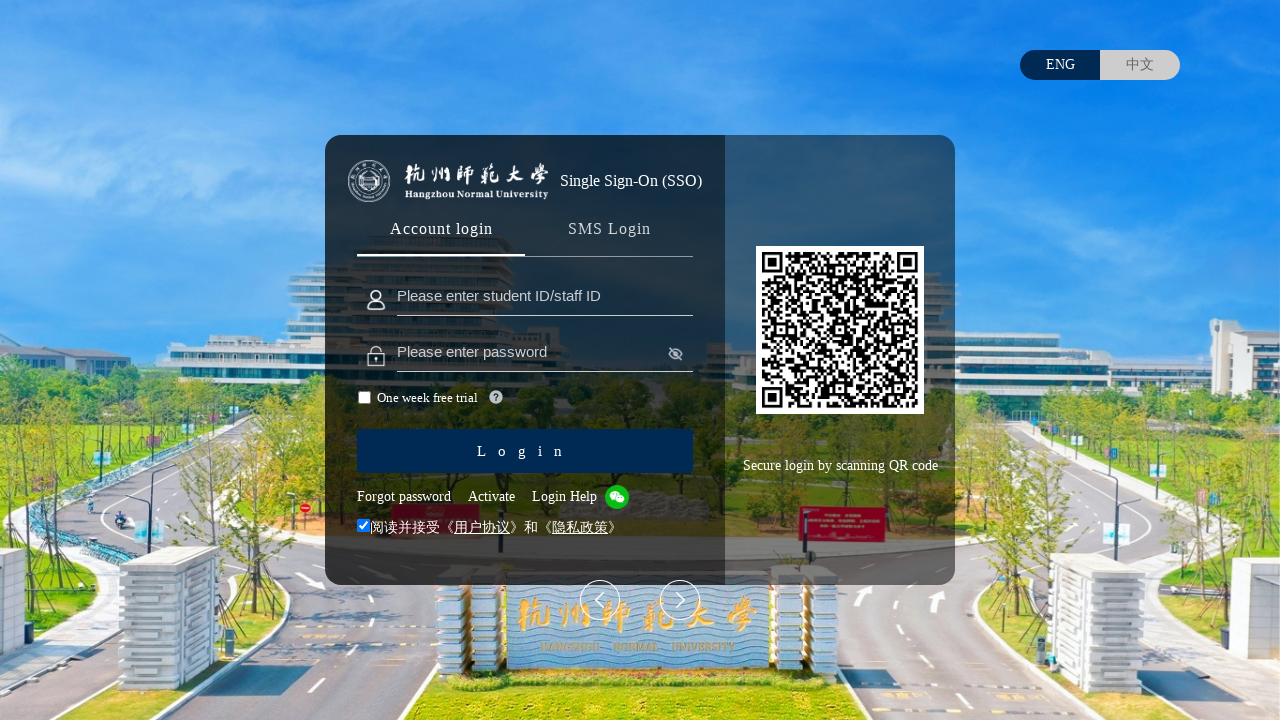

--- FILE ---
content_type: text/html;charset=UTF-8
request_url: https://authserver.hznu.edu.cn/authserver/login?service=https%3A%2F%2Fxxgk.hznu.edu.cn%2Fzcms%2Fbrowsepriv%2Fcontent%3FID%3D2798692
body_size: 12906
content:
﻿<!DOCTYPE html><html class="root-main">
<!-- 移动端 --><!-- PC端 --><!--校外用户登录--><!-- 二维码扫码登录 --><!-- 兼容性登录 --><!--校外用户登录--><!-- 帐号登录或动态码登录 --><head>
    <meta charset="utf-8"/><meta http-equiv="Content-Type" content="text/html; charset=utf-8"/><meta http-equiv="X-UA-Compatible" content="IE=edge,chrome=1"/><title>统一身份认证平台</title>
    <script>
        var inputUserNameTip = "\u8BF7\u8F93\u5165\u7528\u6237\u540D";
        var inputPasswordTip = "\u8BF7\u8F93\u5165\u5BC6\u7801";
        var inputCodeTip = "\u8BF7\u8F93\u5165\u9A8C\u8BC1\u7801";
        var qrLoginTip = "\u676D\u5DDE\u5E08\u8303\u5927\u5B66APP\u626B\u7801\u767B\u5F55";
        var qrInvalidTip = "\u4E8C\u7EF4\u7801\u5DF2\u5931\u6548\uFF0C\u70B9\u51FB\u5237\u65B0";

        var inputMobileTip = "\u8BF7\u8F93\u5165\u624B\u673A\u53F7\u6216\u5B66\u53F7";
        var inputDynamicTip = "\u8BF7\u8F93\u5165\u9A8C\u8BC1\u7801";
        var getDynamicCodeTip = "\u83B7\u53D6\u9A8C\u8BC1\u7801";
        var inputDynamicGetCode = "\u83B7\u53D6\u9A8C\u8BC1\u7801";
        var excludeRegular = "\u7528\u6237\u540D\u5305\u542B\u7279\u6B8A\u5B57\u7B26";
        //不转码，防止参数丢失
        var service = ["https:\/\/xxgk.hznu.edu.cn\/zcms\/browsepriv\/content?ID=2798692"];
        var jsonObject = {"pcLogoPath":null,"pcThemeColor":null,"officialUrl":null,"defaultWxQrCode":0,"wxQrCode":null,"defaultImage":0,"imageType":1,"shufflingTime":5,"shufflingStyle":2,"imageNames":["default_login.png"],"mobileLogoPath":null,"mobileThemeColor":null,"mobileModel":0,"mobileImages":["default_mobile_login.png"],"otherModel":0,"otherImages":["default_auth_serv_bg.png"]};
        var reg = "[$:{}]";
    </script>
    <script type="text/javascript">
        if(service == '' || !service){
            service = '';//saml后缀
        }
        var isQrLogin = "false";
        var isQrLoginEnabled = "true"
        var captchaSwitch = "1";
        var needCaptcha = "";
        var _fidoEnabled="true";
        var is_dynamicLogin = "true";
        var is_userNameLogin = "true";
        var contextPath = "/authserver";
        var type = "userNameLogin";
        var cllt = "";
        var _badCredentialsCount="3";
        var rememberMeTip = '开启后7天内无需再次登录，主动退出登录或使用浏览器无痕模式访问后，此功能失效'
    </script>
    <style>
        .change-color{
            color: #002954 !important;
        }
        .change-bg-color{
            background-color: #002954 !important;
        }
        .change-bd-color{
            border-color: #002954 !important;
        }
    </style>
    <link rel="stylesheet" type="text/css" href="/authserver/hznuTheme/static/css/toastr.min.css?v=20250429.142348"><link rel="stylesheet" type="text/css" href="/authserver/hznuTheme/static/web/css/login.css?v=20250429.142348"/><link rel="stylesheet" type="text/css" href="/authserver/hznuTheme/static/web/iconfont/iconfont.css?v=20250429.142348"/><link rel="stylesheet" type="text/css" href="/authserver/hznuTheme/static/web/css/fido.css?v=20250429.142348"/><link rel="stylesheet" type="text/css" href="/authserver/hznuTheme/static/common/css/swiper.min.css?v=20250429.142348"/><link rel="stylesheet" type="text/css" href="/authserver/hznuTheme/customStatic/web/css/gorgeous.css?v=20250429.142348"/><link rel="stylesheet" type="text/css"
      href="/authserver/hznuTheme/customStatic/web/css/custom.css?v=20250429.142348" /><script type="text/javascript" src="/authserver/hznuTheme/static/common/swiper.min.js?v=20250429.142348"></script>
    <script type="text/javascript" src="/authserver/hznuTheme/static/common/jquery-latest.min.js?v=20250429.142348"></script>
    <script type="text/javascript" src="/authserver/hznuTheme/static/js/plugin/toastr.min.js?v=20250429.142348"></script>
    <script type="text/javascript" src="/authserver/hznuTheme/static/common/utils.js?v=20250429.142348"></script>
    <script type="text/javascript" src="/authserver/hznuTheme/static/common/common-header.js?v=20250429.142348"></script>
    <script type="text/javascript" src="/authserver/hznuTheme/static/common/encrypt.js?v=20250429.142348"></script>
    <script type="text/javascript" src="/authserver/hznuTheme/static/web/js/fido.js?v=20250429.142348"></script>
    <script type="text/javascript" src="/authserver/hznuTheme/static/web/js/schoolCombinedLogin.js?v=20250429.142348"></script>
    <script type="text/javascript" src="/authserver/hznuTheme/static/web/js/login.js?v=20250429.142348"></script>

    <style>
        #rememberMeTipDiv:hover .bubbleTip{
            display: block;
        }
        #myRememberMe{
            overflow: visible !important;
        }
        .bubbleTip{
            background-color: black;
            color: white;
            display: none;
            padding: 8px 12px 8px 12px;
            line-height: 18px;
            text-align: left;
            position: absolute;
            top: -10px;
            left: -5px;
            font-size: 12px;
            z-index: 100;
            width: 300px;
            white-space: break-spaces;
            top: 50%;
            transform: translate(30px, -50%);
        }
        .bubbleTip::before{
            position: absolute;
            content: '';
            height: 0;
            width: 0;
            border-width: 1em;
            border-style: solid;
            border-color: transparent black transparent transparent;
            left: -1.5em;
            top: 0px;
            bottom: 0px;
            margin: auto;
        }
    </style>
    <script type="text/javascript">
        $(function(){
            $("#myRememberMe").attr("title", "")
        });
    </script>
</head>
<body>
<div class="container-ge">
  <div class="warning-info">
    <svg t="1747215877144" class="icon" viewBox="0 0 1024 1024" version="1.1" xmlns="http://www.w3.org/2000/svg"
      p-id="4226" width="16" height="16">
      <path
        d="M608 726.4H416a32 32 0 0 1 0-64h64V463.04h-16.64a32 32 0 0 1 0-64H512a32 32 0 0 1 32 32V662.4h64a32 32 0 0 1 0 64m-96-430.08a32 32 0 1 1-32 32 32 32 0 0 1 32-32M512 64a448 448 0 1 0 448 448A448 448 0 0 0 512 64"
        p-id="4227" fill="#e6a23c"></path>
    </svg>
    <span>请先阅读并接受《用户协议》和《隐私政策》</span>
  </div>
  <div class="dz_zzc">
    <div class="dz_content">
      <p class="ndzhwjh">您的账号尚未激活，请激活后登录！</p>
      <div class="btn_box">
        <a id="activationAccountIdBtn" href="../retrieve-password/accountActivation/index.html"
          target="_blank"><button class="btn_jihuo">激活</button></a>
        <button class="btn_quxiao">取消</button>
      </div>
    </div>
  </div>
    <div class="auth_page_wrappers">
        <!-- 轮播图 --><div class="swiper-container swiper-main">
            <div class="swiper-wrapper">
              <div class="swiper-slide">
                <img src="/authserver/hznuTheme/customStatic/web/images/bg1.jpg" alt="" /></div>
              <div class="swiper-slide">
                <img src="/authserver/hznuTheme/customStatic/web/images/bg2.jpg" alt="" /></div>
              <div class="swiper-slide">
                <img src="/authserver/hznuTheme/customStatic/web/images/bg3.jpg" alt="" /></div>
            </div>
        </div>
        <div class="auth_page_body">
            <div class="auth_page_content">
              <div class="language-box">
                <span class="lang-btn" id="eng_btn">ENG</span>
                <span class="lang-btn" id="ch_btn">中文</span>
              </div>
                <div class="g-logo-title" style="display: none;">
                    <div class="school-logo lang_text_ellipsis">
                        <span class="logo-title">统一身份认证</span>
                    </div>
                    <div class="t-language-switch">
                        <div class="g-language-switch item">
                            <button class="g-switch-result" style="height: 32px">
                                <span id="language_switch_name" class="g-switch-btn lang_text_ellipsis"></span>
                                <span class="g-switch-arrow"></span>
                            </button>
                            <div class="item-show">
                                <ul id="language_switch" class="g-switch-list"></ul>
                            </div>
                        </div>
                    </div>
                </div>
                <div class="auth_login_content">
                  <div class="swiper-button-prev"></div>
                  <div class="swiper-button-next"></div>
                    <!-- <div class="left-bg">
                        <th:block th:each="imageName,imgStatus :${@systemConfigUtils.getBackgroundProperties().imageNames}">
                            <img th:class="${imgStatus.first} ? 'content-bg active' : 'content-bg'" th:src="@{${#themes.code('static.path')}+'/common/images/'+${imageName}}"/>
                        </th:block>
                    </div> --><div class="cus_wrap">
                      <div style="position: relative;">
                        <div class="wrap-ge">
                          <!-- <a id="qrCodeA" class="qrcodeA" style="display: none;"></a>
                                                  <a id="qrCodeB" class="qrcodeB" style="display: none;"></a> --><section class="main">
                            <div class="wrap-logo">
                              <img src="/authserver/hznuTheme/customStatic/web/images/logo_white.png" alt="" /><span class="logo-title">统一身份认证</span>
                            </div>
                            <div class="tabHead">
                              <span id="pwdLoginSpan" title="账号登录" style="display: none">
                                <a id="userNameLogin_a" href="javascript:void(0)" onclick="showTabHeadAndDiv('userNameLogin',1)"
                                  class="loginFont_a text_ellipsis">账号登录</a>
                                <div class='tabHead-underline change-bg-color'>&nbsp;</div>
                              </span>
                              <span id="phoneLoginSpan" title="验证码登录" style="display: none">
                                <a id="dynamicLogin_a" href="javascript:void(0)" onclick="showTabHeadAndDiv('dynamicLogin',1)"
                                  class="loginFont_a text_ellipsis">验证码登录</a>
                                <div class='tabHead-underline change-bg-color'>&nbsp;</div>
                              </span>
                              <span id="fidoLoginSpan" style="max-width: 120px;display: none" title="生物识别">
                                <a id="fidoLogin_a" href="javascript:void(0)" onclick="showTabHeadAndDiv('fidoLogin',1)"
                                  class="loginFont_a text_ellipsis">生物识别</a>
                                <div class='tabHead-underline change-bg-color'>&nbsp;</div>
                              </span>
                              <span id="qrLoginSpan" title="杭州师范大学APP扫码登录" style="display: none">
                                <a id="qrLogin_a" href="javascript:void(0)" onclick="showTabHeadAndDiv('qrLogin',1)"
                                  class="loginFont_a text_ellipsis">杭州师范大学APP扫码登录</a>
                                <div class='tabHead-underline change-bg-color'>&nbsp;</div>
                              </span>
                            </div>
                            <div class="login-main login-slider">
                              <!--登录FORM--><div id="loginViewDiv"></div>
                              <div class="help-inline">
                                <div class="help-inline-tip"></div>
                              </div>
                              <div class="help">
                                <!-- 忘记密码 --><a id="retrievePassId" href="/getBackPassword/index.html" class="fo-password lang_text_ellipsis">忘记密码</a>
                                <!-- 帐号激活 --><span class="split-lines"></span>
                                  <a id="activationAccountId" href="../retrieve-password/accountActivation/index.html"
                                    class="activation-account lang_text_ellipsis">账号激活</a>
                                <!-- 在线帮助文档  --><span class="split-lines"></span>
                                <a id="fetchOnlineGuider" href="https://it.hznu.edu.cn/c/2014-01-10/347549.shtml" target="_blank"
                                  class="fetch-online lang_text_ellipsis">在线帮助</a>
                                <div class="footer">
                                  <div class="ways">
                                    <div class="item">
                                      <a id="combinedLogin_a_weiXin" href="/authserver/combinedLogin.do?type=weixin">
                                        <img src="/authserver/hznuTheme/static/web/images/weixin.png" alt="" /></a>
                                      <div class="prompt-bottom item-show">
                                        <span class="text_ellipsis">微信登录</span>
                                      </div>
                                    </div>
                                    </div>
                                  <!--跨校认证start--><!--跨校认证end--></div>
                                
                              </div>
                              <div class="login-privacy">
                                <input type="checkbox" id="privacyStatus" checked><span>阅读并接受《<a href="https://authserver.hznu.edu.cn/pdf/杭州师范大学智慧校园服务平台用户协议.pdf" target="_blank">用户协议</a>》和《<a href="https://authserver.hznu.edu.cn/pdf/杭州师范大学智慧校园服务平台隐私政策.pdf" target="_blank">隐私政策</a>》</span>
                              </div>
                            </div>
                          </section>
                        </div>
                      </div>
                      <div class="dz_ewm">
                        <!-- 嵌入二维码登录 --><section class="auth-qroce">
                          <span class="qrcode_title lang_text_ellipsis">杭州师范大学APP扫码登录</span>
                          <div class="qrcode-middle">
                            <div>
<script type="text/javascript" src="/authserver/hznuTheme/static/custom/js/qrcode.js?v=20250429.142348"></script>
<div class="qr_scan_box">
    <form method="post" id="qrLoginForm" action="/authserver/login" role="form">
        <div id="qr_code">
             <div class="qr_scan_code"><img id="qr_img" src=""/></div>
             <span class="title lang_text_ellipsis">杭州师范大学APP扫码登录</span>
        </div>

        <div id="qr_success" class="qr_success" style="display: none">
            <div class="qr_scan_success">
                <img src="/authserver/hznuTheme/static/custom/images/success_qr.png"/><div class="qr_success_tips_div">
                    <span class="qr_success_tips">扫描成功</span>
                    <span class="sub_title lang_text_ellipsis qr_success_sub_title">请在手机上「确认登录」</span>
                </div>
            </div>
            <div class="scan_footer lang_text_ellipsis qr_success_back"><a class="scan_a" href="javascript:refresh();">返回二维码</a></div>
        </div>

        <div id="qr_invalid" style="display: none">
            <div class="qr_scan_code">
                <img id="invalid_img" src=""/><div class="qr_scan_Invalid">
                    <img id="qr_refresh" src="/authserver/hznuTheme/static/custom/images/refresh.png" onclick="refresh()"/></div>
            </div>
            <span class="title lang_text_ellipsis">杭州师范大学APP扫码登录</span>
        </div>

        <input type="hidden" name="lt" id="lt" value="" /><input type="hidden" name="uuid" id="uuid" value=""/><input type="hidden" name="cllt" value="qrLogin"/><input type="hidden" id="dllt" name="dllt" value="generalLogin"><input type="hidden" name="execution" value="[base64]"/><input type="hidden" name="_eventId" value="submit"/><input type="hidden" name="rmShown" value="1"></form>
</div>
</div>
                          </div>
                          <div class="qrcode_img_tip">
                            <p class="qrcode_tip num-text-ellipsis-2">杭州师范大学APP扫码登录</p>
                          </div>
                        </section>
                      </div>
                    </div>
                </div>
                <div class="bottom-pane">
                    <div class="copy-bottom">江苏金智教育信息股份有限公司</div>
                </div>
            </div>
        </div>
    </div>
</div>
<!-- 滑块验证码 --><div id="sliderCaptchaDiv"></div>
<!-- fido登录 --><div id="fidoLoginDiv" style="display: none">
    <div style="height: 260px;margin-top: 60px">
		<a href="javascript:void(0);" onclick="startAssertion('#loginFromId');" class="loginFont_a">
			<div class="fidoLogo">
				<img class="fidoLogoImage" src="/authserver/hznuTheme/static/web/images/fido.jpg" alt=""/><div id="ukey_info" class="text change-color num-text-ellipsis-2" style="width: 100%;">点击开启识别登录</div>
			</div>
		</a>
		<form class="loginFromClass" method="post" id="loginFromId" action="/authserver/login">
			<div class="lang_text_ellipsis" style="width:100%;color: red;margin-top: 10px;">
				<span id="showErrorTip"></span>
			</div>
			<input type="hidden" id="_eventId" name="_eventId" value="submit" /><input type="hidden" id="username-fido" name="username" value=""><input type="hidden" id="responseJson-fido" name="responseJson" value=""><input type="hidden" id="cllt" name="cllt" value="fidoLogin"><input type="hidden" id="dllt" name="dllt" value="generalLogin"><input type="hidden" name="lt" id="lt" value="" /><input type="hidden" id="execution" name="execution" value="[base64]" /></form>
		<div class="lang_text_ellipsis" style="width:100%;color: red;display: none;" id="showFidoErrorTip">
			<span id="showFidoErrorTipSpan" style="font-size: 14px;"></span>
		</div>
	</div>
</div>
<!-- 手机动态码登录 --><div id="phoneLoginDiv" style="display: none">
    <div>
		<form class="loginFromClass" method="post" id="phoneFromId" action="/authserver/login">
			<div class="form">
				<!-- 动态码登录 --><div class="m-phone">
					<div class="username item" style="overflow: visible;">
            <img class="icon-info" src="/authserver/hznuTheme/customStatic/web/images/user.png"/><p class="account-title pc-mobile">
							<span class="lang_text_ellipsis">手机号</span>
							<span class="item" style="position: absolute;">
								<img class="mobile-tip" src="/authserver/hznuTheme/customStatic/web/images/question.png" height="16px"><span class="mobile-tip-prompt mobile-item-show">海外手机请按“国家代码-手机号”的格式输入，如：1-888888</span>
							</span>
						</p>
						<input type="text" id="username" name="username" class="change-input-color"
							   placeholder="请输入手机号/学号" title="请输入手机号/学号" value=""><div id="nameErrorTip" class="item-error-tip lang_text_ellipsis"></div>
					</div>
					<div class="captcha item" id="captchaDiv">
            <img class="icon-info" src="/authserver/hznuTheme/customStatic/web/images/captcha.png"/><p id="captchaTitle" class="account-title pc-captcha lang_text_ellipsis">图形验证码</p>
						<input type="text" id="captcha" name="captcha" autocomplete="off" class="change-input-color"
							   placeholder="请输入验证码" title="请输入验证码" maxlength="10"><span class="captcha-img">
							<img id="captchaImg" alt="验证码错误" height="30px"><a class="mask-inner captcha-refresh" onclick="reloadCaptcha(true)" href="javascript:void(0);">刷新</a>
						</span>
						<div id="captchaErrorTip" class="item-error-tip lang_text_ellipsis"></div>
					</div>
					<div class="code item">
            <img class="icon-info" src="/authserver/hznuTheme/customStatic/web/images/pwd.png"/><p class="account-title pc-code lang_text_ellipsis">验证码</p>
						<i class="auth_icon auth_icon_bar"></i>
						<input type="text" id="dynamicCode" name="dynamicCode" autocomplete="off" class="change-input-color"
							   placeholder="请输入验证码" title="请输入验证码" maxlength="10"><a class="get-code text_ellipsis" href="javascript:void(0)" onclick="startDynamicCode()" title="获取验证码">
							<span class="change-color">获取验证码</span>
						</a>
						<a class="get-code-tip get-code text_ellipsis" style="display: none;" href="javascript:void(0)" title="后重发">
							<span class="getCodeText change-color">120</span>
							<span style="color: #86909C;">后重发</span>
						</a>
						<div id="dynamicErrorTip" class="item-error-tip lang_text_ellipsis"></div>
					</div>
				</div>
			</div>
			<div class="ge-btn">
				<div id="formErrorTip" class="form-errorTip lang_text_ellipsis">
					<span id="showErrorTip" class="form-error"></span>
					<span id="showWarnTip" class="form-warn"></span>&nbsp;
				</div>
				<div class="btn">
					<a id="login_submit" href="javascript:void(0);" class="login-btn change-bg-color" onclick="startLogin(this)">登录</a>
				</div>
			</div>
			<input type="hidden" id="_eventId" name="_eventId" value="submit" /><input type="hidden" id="cllt" name="cllt" value="dynamicLogin"><input type="hidden" id="dllt" name="dllt" value="generalLogin"><input type="hidden" id="lt" name="lt" value="" /><input type="hidden" id="pwdEncryptSalt" value="CHMRWRCFPevt1B71" /><input type="hidden" id="execution" name="execution" value="[base64]" /></form>
	</div>
</div>
<!-- 用户名密码登录 --><div id="pwdLoginDiv" style="display: none">
    <div>
		<form class="loginFromClass" method="post" id="pwdFromId" action="/authserver/login">
			<div class="form">
				<!-- 用户名密码登录 --><div class="m-account">
					<div class="username item">
            <img class="icon-info" src="/authserver/hznuTheme/customStatic/web/images/user.png" /><p class="account-title pc-name lang_text_ellipsis">用户名</p>
						<input id="username" name="username" type="text" class="change-input-color" onfocusout="checkUserCaptcha()" placeholder="请输入学号/工号" title="请输入学号/工号" value=""><div id="nameErrorTip" class="item-error-tip lang_text_ellipsis"></div>
					</div>
					<div class="password item">
            <img class="icon-info" src="/authserver/hznuTheme/customStatic/web/images/pwd.png"/><p class="account-title pc-pass lang_text_ellipsis">密码</p>
						<input id="password" name="passwordText" type="password" class="change-input-color no-auto-input" readonly
							   placeholder="请输入密码" title="请输入密码" maxlength="32"><input id="saltPassword" name="password" type="hidden"><a class="ge-input-eye eye-hide"></a>
						<div id="pwdErrorTip" class="item-error-tip lang_text_ellipsis"></div>
					</div>
					<div class="captcha item hide" id="captchaDiv">
            <img class="icon-info" src="/authserver/hznuTheme/customStatic/web/images/captcha.png"/><p id="captchaTitle" class="account-title pc-captcha lang_text_ellipsis hide">验证码</p>
						<input type="text" id="captcha" name="captcha" autocomplete="off" class="change-input-color"
							   placeholder="请输入验证码" title="请输入验证码" maxlength="10"><span class="captcha-img">
							<img id="captchaImg" alt="验证码错误" height="30px"><a class="mask-inner captcha-refresh" onclick="reloadCaptcha(true)" href="javascript:void(0);">刷新</a>
						</span>
						<div id="captchaErrorTip" class="item-error-tip lang_text_ellipsis"></div>
					</div>
					<div  id="myRememberMe" class="m-rememberMe lang_text_ellipsis">
						<input type="checkbox" name="rememberMe" id="rememberMe" value="true" style="transform: translateY(2px);width:15px;margin-right:5px;"/><span style="font-size: 13px">7天免登录</span>
						<div id="rememberMeTipDiv" style="margin-left:6px;position: relative;z-index:100;display: inline-block;min-width: 30px;min-height: 10px;vertical-align: middle;">
							<img id="rememberMeTip" style="width: 16px;height: 16px;transform: translateY(-2px);" src="/authserver/hznuTheme/static/web/images/question.svg"/><div class="bubbleTip" id="bubbleTipContainer" style="position: absolute;">开启后7天内无需再次登录，主动退出登录或使用浏览器无痕模式访问后，此功能失效</div>
						</div>
					</div>
					<div style="clear: both"></div>
				</div>
				<div class="ge-btn">
					<div id="formErrorTip" class="form-errorTip lang_text_ellipsis">
						<span id="showErrorTip" class="form-error"></span>
						<span id="showWarnTip" class="form-warn"></span>
					</div>
					<div class="btn">
						<a id="login_submit" href="javascript:void(0);" class="login-btn change-bg-color" onclick="startLogin(this)">登录</a>
					</div>
				</div>
			</div>
			<input type="hidden" id="_eventId" name="_eventId" value="submit" /><input type="hidden" id="cllt" name="cllt" value="userNameLogin"><input type="hidden" id="dllt" name="dllt" value="generalLogin"><input type="hidden" id="lt" name="lt" value="" /><input type="hidden" id="pwdEncryptSalt" value="CHMRWRCFPevt1B71" /><input type="hidden" id="execution" name="execution" value="[base64]" /></form>
	</div>
</div>
<!-- 嵌入二维码登录 --><div id="qrLoginDiv" style="display: none">
    <div>
<script type="text/javascript" src="/authserver/hznuTheme/static/custom/js/qrcode.js?v=20250429.142348"></script>
<div class="qr_scan_box">
    <form method="post" id="qrLoginForm" action="/authserver/login" role="form">
        <div id="qr_code">
             <div class="qr_scan_code"><img id="qr_img" src=""/></div>
             <span class="title lang_text_ellipsis">杭州师范大学APP扫码登录</span>
        </div>

        <div id="qr_success" class="qr_success" style="display: none">
            <div class="qr_scan_success">
                <img src="/authserver/hznuTheme/static/custom/images/success_qr.png"/><div class="qr_success_tips_div">
                    <span class="qr_success_tips">扫描成功</span>
                    <span class="sub_title lang_text_ellipsis qr_success_sub_title">请在手机上「确认登录」</span>
                </div>
            </div>
            <div class="scan_footer lang_text_ellipsis qr_success_back"><a class="scan_a" href="javascript:refresh();">返回二维码</a></div>
        </div>

        <div id="qr_invalid" style="display: none">
            <div class="qr_scan_code">
                <img id="invalid_img" src=""/><div class="qr_scan_Invalid">
                    <img id="qr_refresh" src="/authserver/hznuTheme/static/custom/images/refresh.png" onclick="refresh()"/></div>
            </div>
            <span class="title lang_text_ellipsis">杭州师范大学APP扫码登录</span>
        </div>

        <input type="hidden" name="lt" id="lt" value="" /><input type="hidden" name="uuid" id="uuid" value=""/><input type="hidden" name="cllt" value="qrLogin"/><input type="hidden" id="dllt" name="dllt" value="generalLogin"><input type="hidden" name="execution" value="[base64]"/><input type="hidden" name="_eventId" value="submit"/><input type="hidden" name="rmShown" value="1"></form>
</div>
</div>
</div>
</body>
<script src="/authserver/hznuTheme/static/custom/js/login-language.js?v=20250429.142348" type="text/javascript"></script>
</html>

--- FILE ---
content_type: text/html;charset=UTF-8
request_url: https://authserver.hznu.edu.cn/authserver/login?service=https%3A%2F%2Fxxgk.hznu.edu.cn%2Fzcms%2Fbrowsepriv%2Fcontent%3FID%3D2798692
body_size: 12586
content:
﻿<!DOCTYPE html><html class="root-main">
<!-- 移动端 --><!-- PC端 --><!--校外用户登录--><!-- 二维码扫码登录 --><!-- 兼容性登录 --><!--校外用户登录--><!-- 帐号登录或动态码登录 --><head>
    <meta charset="utf-8"/><meta http-equiv="Content-Type" content="text/html; charset=utf-8"/><meta http-equiv="X-UA-Compatible" content="IE=edge,chrome=1"/><title>Unified identity authentication platform</title>
    <script>
        var inputUserNameTip = "Please input username";
        var inputPasswordTip = "Please input password";
        var inputCodeTip = "Please input the verification code";
        var qrLoginTip = "Secure login by scanning QR code";
        var qrInvalidTip = "The qr code has expired,click refresh";

        var inputMobileTip = "Please input mobile";
        var inputDynamicTip = "Please input dynamic code";
        var getDynamicCodeTip = "Obtain";
        var inputDynamicGetCode = "Obtain";
        var excludeRegular = "Username contains special characters";
        //不转码，防止参数丢失
        var service = ["https:\/\/xxgk.hznu.edu.cn\/zcms\/browsepriv\/content?ID=2798692"];
        var jsonObject = {"pcLogoPath":null,"pcThemeColor":null,"officialUrl":null,"defaultWxQrCode":0,"wxQrCode":null,"defaultImage":0,"imageType":1,"shufflingTime":5,"shufflingStyle":2,"imageNames":["default_login.png"],"mobileLogoPath":null,"mobileThemeColor":null,"mobileModel":0,"mobileImages":["default_mobile_login.png"],"otherModel":0,"otherImages":["default_auth_serv_bg.png"]};
        var reg = "[$:{}]";
    </script>
    <script type="text/javascript">
        if(service == '' || !service){
            service = '';//saml后缀
        }
        var isQrLogin = "false";
        var isQrLoginEnabled = "true"
        var captchaSwitch = "1";
        var needCaptcha = "";
        var _fidoEnabled="true";
        var is_dynamicLogin = "true";
        var is_userNameLogin = "true";
        var contextPath = "/authserver";
        var type = "userNameLogin";
        var cllt = "";
        var _badCredentialsCount="3";
        var rememberMeTip = 'Login is unnecessary when it is enbaled.But your postive logout or  incognitoly visit will disable it.'
    </script>
    <style>
        .change-color{
            color: #002954 !important;
        }
        .change-bg-color{
            background-color: #002954 !important;
        }
        .change-bd-color{
            border-color: #002954 !important;
        }
    </style>
    <link rel="stylesheet" type="text/css" href="/authserver/hznuTheme/static/css/toastr.min.css?v=20250429.142348"><link rel="stylesheet" type="text/css" href="/authserver/hznuTheme/static/web/css/login.css?v=20250429.142348"/><link rel="stylesheet" type="text/css" href="/authserver/hznuTheme/static/web/iconfont/iconfont.css?v=20250429.142348"/><link rel="stylesheet" type="text/css" href="/authserver/hznuTheme/static/web/css/fido.css?v=20250429.142348"/><link rel="stylesheet" type="text/css" href="/authserver/hznuTheme/static/common/css/swiper.min.css?v=20250429.142348"/><link rel="stylesheet" type="text/css" href="/authserver/hznuTheme/customStatic/web/css/gorgeous.css?v=20250429.142348"/><link rel="stylesheet" type="text/css"
      href="/authserver/hznuTheme/customStatic/web/css/custom.css?v=20250429.142348" /><script type="text/javascript" src="/authserver/hznuTheme/static/common/swiper.min.js?v=20250429.142348"></script>
    <script type="text/javascript" src="/authserver/hznuTheme/static/common/jquery-latest.min.js?v=20250429.142348"></script>
    <script type="text/javascript" src="/authserver/hznuTheme/static/js/plugin/toastr.min.js?v=20250429.142348"></script>
    <script type="text/javascript" src="/authserver/hznuTheme/static/common/utils.js?v=20250429.142348"></script>
    <script type="text/javascript" src="/authserver/hznuTheme/static/common/common-header.js?v=20250429.142348"></script>
    <script type="text/javascript" src="/authserver/hznuTheme/static/common/encrypt.js?v=20250429.142348"></script>
    <script type="text/javascript" src="/authserver/hznuTheme/static/web/js/fido.js?v=20250429.142348"></script>
    <script type="text/javascript" src="/authserver/hznuTheme/static/web/js/schoolCombinedLogin.js?v=20250429.142348"></script>
    <script type="text/javascript" src="/authserver/hznuTheme/static/web/js/login.js?v=20250429.142348"></script>

    <style>
        #rememberMeTipDiv:hover .bubbleTip{
            display: block;
        }
        #myRememberMe{
            overflow: visible !important;
        }
        .bubbleTip{
            background-color: black;
            color: white;
            display: none;
            padding: 8px 12px 8px 12px;
            line-height: 18px;
            text-align: left;
            position: absolute;
            top: -10px;
            left: -5px;
            font-size: 12px;
            z-index: 100;
            width: 300px;
            white-space: break-spaces;
            top: 50%;
            transform: translate(30px, -50%);
        }
        .bubbleTip::before{
            position: absolute;
            content: '';
            height: 0;
            width: 0;
            border-width: 1em;
            border-style: solid;
            border-color: transparent black transparent transparent;
            left: -1.5em;
            top: 0px;
            bottom: 0px;
            margin: auto;
        }
    </style>
    <script type="text/javascript">
        $(function(){
            $("#myRememberMe").attr("title", "")
        });
    </script>
</head>
<body>
<div class="container-ge">
  <div class="warning-info">
    <svg t="1747215877144" class="icon" viewBox="0 0 1024 1024" version="1.1" xmlns="http://www.w3.org/2000/svg"
      p-id="4226" width="16" height="16">
      <path
        d="M608 726.4H416a32 32 0 0 1 0-64h64V463.04h-16.64a32 32 0 0 1 0-64H512a32 32 0 0 1 32 32V662.4h64a32 32 0 0 1 0 64m-96-430.08a32 32 0 1 1-32 32 32 32 0 0 1 32-32M512 64a448 448 0 1 0 448 448A448 448 0 0 0 512 64"
        p-id="4227" fill="#e6a23c"></path>
    </svg>
    <span>请先阅读并接受《用户协议》和《隐私政策》</span>
  </div>
  <div class="dz_zzc">
    <div class="dz_content">
      <p class="ndzhwjh">您的账号尚未激活，请激活后登录！</p>
      <div class="btn_box">
        <a id="activationAccountIdBtn" href="../retrieve-password/accountActivation/index.html"
          target="_blank"><button class="btn_jihuo">激活</button></a>
        <button class="btn_quxiao">取消</button>
      </div>
    </div>
  </div>
    <div class="auth_page_wrappers">
        <!-- 轮播图 --><div class="swiper-container swiper-main">
            <div class="swiper-wrapper">
              <div class="swiper-slide">
                <img src="/authserver/hznuTheme/customStatic/web/images/bg1.jpg" alt="" /></div>
              <div class="swiper-slide">
                <img src="/authserver/hznuTheme/customStatic/web/images/bg2.jpg" alt="" /></div>
              <div class="swiper-slide">
                <img src="/authserver/hznuTheme/customStatic/web/images/bg3.jpg" alt="" /></div>
            </div>
        </div>
        <div class="auth_page_body">
            <div class="auth_page_content">
              <div class="language-box">
                <span class="lang-btn" id="eng_btn">ENG</span>
                <span class="lang-btn" id="ch_btn">中文</span>
              </div>
                <div class="g-logo-title" style="display: none;">
                    <div class="school-logo lang_text_ellipsis">
                        <span class="logo-title">Single Sign-On (SSO)</span>
                    </div>
                    <div class="t-language-switch">
                        <div class="g-language-switch item">
                            <button class="g-switch-result" style="height: 32px">
                                <span id="language_switch_name" class="g-switch-btn lang_text_ellipsis"></span>
                                <span class="g-switch-arrow"></span>
                            </button>
                            <div class="item-show">
                                <ul id="language_switch" class="g-switch-list"></ul>
                            </div>
                        </div>
                    </div>
                </div>
                <div class="auth_login_content">
                  <div class="swiper-button-prev"></div>
                  <div class="swiper-button-next"></div>
                    <!-- <div class="left-bg">
                        <th:block th:each="imageName,imgStatus :${@systemConfigUtils.getBackgroundProperties().imageNames}">
                            <img th:class="${imgStatus.first} ? 'content-bg active' : 'content-bg'" th:src="@{${#themes.code('static.path')}+'/common/images/'+${imageName}}"/>
                        </th:block>
                    </div> --><div class="cus_wrap">
                      <div style="position: relative;">
                        <div class="wrap-ge">
                          <!-- <a id="qrCodeA" class="qrcodeA" style="display: none;"></a>
                                                  <a id="qrCodeB" class="qrcodeB" style="display: none;"></a> --><section class="main">
                            <div class="wrap-logo">
                              <img src="/authserver/hznuTheme/customStatic/web/images/logo_white.png" alt="" /><span class="logo-title">Single Sign-On (SSO)</span>
                            </div>
                            <div class="tabHead">
                              <span id="pwdLoginSpan" title="Account login" style="display: none">
                                <a id="userNameLogin_a" href="javascript:void(0)" onclick="showTabHeadAndDiv('userNameLogin',1)"
                                  class="loginFont_a text_ellipsis">Account login</a>
                                <div class='tabHead-underline change-bg-color'>&nbsp;</div>
                              </span>
                              <span id="phoneLoginSpan" title="SMS Login" style="display: none">
                                <a id="dynamicLogin_a" href="javascript:void(0)" onclick="showTabHeadAndDiv('dynamicLogin',1)"
                                  class="loginFont_a text_ellipsis">SMS Login</a>
                                <div class='tabHead-underline change-bg-color'>&nbsp;</div>
                              </span>
                              <span id="fidoLoginSpan" style="max-width: 120px;display: none" title="Biometric login">
                                <a id="fidoLogin_a" href="javascript:void(0)" onclick="showTabHeadAndDiv('fidoLogin',1)"
                                  class="loginFont_a text_ellipsis">Biometric login</a>
                                <div class='tabHead-underline change-bg-color'>&nbsp;</div>
                              </span>
                              <span id="qrLoginSpan" title="Secure login by scanning QR code" style="display: none">
                                <a id="qrLogin_a" href="javascript:void(0)" onclick="showTabHeadAndDiv('qrLogin',1)"
                                  class="loginFont_a text_ellipsis">Secure login by scanning QR code</a>
                                <div class='tabHead-underline change-bg-color'>&nbsp;</div>
                              </span>
                            </div>
                            <div class="login-main login-slider">
                              <!--登录FORM--><div id="loginViewDiv"></div>
                              <div class="help-inline">
                                <div class="help-inline-tip"></div>
                              </div>
                              <div class="help">
                                <!-- 忘记密码 --><a id="retrievePassId" href="/getBackPassword/index.html" class="fo-password lang_text_ellipsis">Forgot password</a>
                                <!-- 帐号激活 --><span class="split-lines"></span>
                                  <a id="activationAccountId" href="../retrieve-password/accountActivation/index.html"
                                    class="activation-account lang_text_ellipsis">Activate</a>
                                <!-- 在线帮助文档  --><span class="split-lines"></span>
                                <a id="fetchOnlineGuider" href="https://it.hznu.edu.cn/c/2014-01-10/347549.shtml" target="_blank"
                                  class="fetch-online lang_text_ellipsis">Login Help</a>
                                <div class="footer">
                                  <div class="ways">
                                    <div class="item">
                                      <a id="combinedLogin_a_weiXin" href="/authserver/combinedLogin.do?type=weixin">
                                        <img src="/authserver/hznuTheme/static/web/images/weixin.png" alt="" /></a>
                                      <div class="prompt-bottom item-show">
                                        <span class="text_ellipsis">WeChat Login</span>
                                      </div>
                                    </div>
                                    </div>
                                  <!--跨校认证start--><!--跨校认证end--></div>
                                
                              </div>
                              <div class="login-privacy">
                                <input type="checkbox" id="privacyStatus" checked><span>阅读并接受《<a href="https://authserver.hznu.edu.cn/pdf/杭州师范大学智慧校园服务平台用户协议.pdf" target="_blank">用户协议</a>》和《<a href="https://authserver.hznu.edu.cn/pdf/杭州师范大学智慧校园服务平台隐私政策.pdf" target="_blank">隐私政策</a>》</span>
                              </div>
                            </div>
                          </section>
                        </div>
                      </div>
                      <div class="dz_ewm">
                        <!-- 嵌入二维码登录 --><section class="auth-qroce">
                          <span class="qrcode_title lang_text_ellipsis">Secure login by scanning QR code</span>
                          <div class="qrcode-middle">
                            <div>
<script type="text/javascript" src="/authserver/hznuTheme/static/custom/js/qrcode.js?v=20250429.142348"></script>
<div class="qr_scan_box">
    <form method="post" id="qrLoginForm" action="/authserver/login" role="form">
        <div id="qr_code">
             <div class="qr_scan_code"><img id="qr_img" src=""/></div>
             <span class="title lang_text_ellipsis">Secure login by scanning QR code</span>
        </div>

        <div id="qr_success" class="qr_success" style="display: none">
            <div class="qr_scan_success">
                <img src="/authserver/hznuTheme/static/custom/images/success_qr.png"/><div class="qr_success_tips_div">
                    <span class="qr_success_tips">Scan successful</span>
                    <span class="sub_title lang_text_ellipsis qr_success_sub_title">Confirm login on mobile</span>
                </div>
            </div>
            <div class="scan_footer lang_text_ellipsis qr_success_back"><a class="scan_a" href="javascript:refresh();">Go back</a></div>
        </div>

        <div id="qr_invalid" style="display: none">
            <div class="qr_scan_code">
                <img id="invalid_img" src=""/><div class="qr_scan_Invalid">
                    <img id="qr_refresh" src="/authserver/hznuTheme/static/custom/images/refresh.png" onclick="refresh()"/></div>
            </div>
            <span class="title lang_text_ellipsis">Secure login by scanning QR code</span>
        </div>

        <input type="hidden" name="lt" id="lt" value="" /><input type="hidden" name="uuid" id="uuid" value=""/><input type="hidden" name="cllt" value="qrLogin"/><input type="hidden" id="dllt" name="dllt" value="generalLogin"><input type="hidden" name="execution" value="[base64]"/><input type="hidden" name="_eventId" value="submit"/><input type="hidden" name="rmShown" value="1"></form>
</div>
</div>
                          </div>
                          <div class="qrcode_img_tip">
                            <p class="qrcode_tip num-text-ellipsis-2">Secure login by scanning QR code</p>
                          </div>
                        </section>
                      </div>
                    </div>
                </div>
                <div class="bottom-pane">
                    <div class="copy-bottom">Jiangsu Wisedu Limited Company</div>
                </div>
            </div>
        </div>
    </div>
</div>
<!-- 滑块验证码 --><div id="sliderCaptchaDiv"></div>
<!-- fido登录 --><div id="fidoLoginDiv" style="display: none">
    <div style="height: 260px;margin-top: 60px">
		<a href="javascript:void(0);" onclick="startAssertion('#loginFromId');" class="loginFont_a">
			<div class="fidoLogo">
				<img class="fidoLogoImage" src="/authserver/hznuTheme/static/web/images/fido.jpg" alt=""/><div id="ukey_info" class="text change-color num-text-ellipsis-2" style="width: 100%;">Click to open identification login</div>
			</div>
		</a>
		<form class="loginFromClass" method="post" id="loginFromId" action="/authserver/login">
			<div class="lang_text_ellipsis" style="width:100%;color: red;margin-top: 10px;">
				<span id="showErrorTip"></span>
			</div>
			<input type="hidden" id="_eventId" name="_eventId" value="submit" /><input type="hidden" id="username-fido" name="username" value=""><input type="hidden" id="responseJson-fido" name="responseJson" value=""><input type="hidden" id="cllt" name="cllt" value="fidoLogin"><input type="hidden" id="dllt" name="dllt" value="generalLogin"><input type="hidden" name="lt" id="lt" value="" /><input type="hidden" id="execution" name="execution" value="[base64]" /></form>
		<div class="lang_text_ellipsis" style="width:100%;color: red;display: none;" id="showFidoErrorTip">
			<span id="showFidoErrorTipSpan" style="font-size: 14px;"></span>
		</div>
	</div>
</div>
<!-- 手机动态码登录 --><div id="phoneLoginDiv" style="display: none">
    <div>
		<form class="loginFromClass" method="post" id="phoneFromId" action="/authserver/login">
			<div class="form">
				<!-- 动态码登录 --><div class="m-phone">
					<div class="username item" style="overflow: visible;">
            <img class="icon-info" src="/authserver/hznuTheme/customStatic/web/images/user.png"/><p class="account-title pc-mobile">
							<span class="lang_text_ellipsis">Mobile Phone Number</span>
							<span class="item" style="position: absolute;">
								<img class="mobile-tip" src="/authserver/hznuTheme/customStatic/web/images/question.png" height="16px"><span class="mobile-tip-prompt mobile-item-show">Overseas mobile phone in the format of &quot;country code-mobile phone number&quot;, such as: 1-888888</span>
							</span>
						</p>
						<input type="text" id="username" name="username" class="change-input-color"
							   placeholder="Enter phone / student ID" title="Enter phone / student ID" value=""><div id="nameErrorTip" class="item-error-tip lang_text_ellipsis"></div>
					</div>
					<div class="captcha item" id="captchaDiv">
            <img class="icon-info" src="/authserver/hznuTheme/customStatic/web/images/captcha.png"/><p id="captchaTitle" class="account-title pc-captcha lang_text_ellipsis">Graph code</p>
						<input type="text" id="captcha" name="captcha" autocomplete="off" class="change-input-color"
							   placeholder="Enter verification" title="Enter verification" maxlength="10"><span class="captcha-img">
							<img id="captchaImg" alt="Verification code" height="30px"><a class="mask-inner captcha-refresh" onclick="reloadCaptcha(true)" href="javascript:void(0);">Refresh</a>
						</span>
						<div id="captchaErrorTip" class="item-error-tip lang_text_ellipsis"></div>
					</div>
					<div class="code item">
            <img class="icon-info" src="/authserver/hznuTheme/customStatic/web/images/pwd.png"/><p class="account-title pc-code lang_text_ellipsis">Dynamic code</p>
						<i class="auth_icon auth_icon_bar"></i>
						<input type="text" id="dynamicCode" name="dynamicCode" autocomplete="off" class="change-input-color"
							   placeholder="Enter Dynamic Code" title="Enter Dynamic Code" maxlength="10"><a class="get-code text_ellipsis" href="javascript:void(0)" onclick="startDynamicCode()" title="Obtain">
							<span class="change-color">Obtain</span>
						</a>
						<a class="get-code-tip get-code text_ellipsis" style="display: none;" href="javascript:void(0)" title="Resend">
							<span class="getCodeText change-color">120</span>
							<span style="color: #86909C;">Resend</span>
						</a>
						<div id="dynamicErrorTip" class="item-error-tip lang_text_ellipsis"></div>
					</div>
				</div>
			</div>
			<div class="ge-btn">
				<div id="formErrorTip" class="form-errorTip lang_text_ellipsis">
					<span id="showErrorTip" class="form-error"></span>
					<span id="showWarnTip" class="form-warn"></span>&nbsp;
				</div>
				<div class="btn">
					<a id="login_submit" href="javascript:void(0);" class="login-btn change-bg-color" onclick="startLogin(this)">Login</a>
				</div>
			</div>
			<input type="hidden" id="_eventId" name="_eventId" value="submit" /><input type="hidden" id="cllt" name="cllt" value="dynamicLogin"><input type="hidden" id="dllt" name="dllt" value="generalLogin"><input type="hidden" id="lt" name="lt" value="" /><input type="hidden" id="pwdEncryptSalt" value="CHMRWRCFPevt1B71" /><input type="hidden" id="execution" name="execution" value="[base64]" /></form>
	</div>
</div>
<!-- 用户名密码登录 --><div id="pwdLoginDiv" style="display: none">
    <div>
		<form class="loginFromClass" method="post" id="pwdFromId" action="/authserver/login">
			<div class="form">
				<!-- 用户名密码登录 --><div class="m-account">
					<div class="username item">
            <img class="icon-info" src="/authserver/hznuTheme/customStatic/web/images/user.png" /><p class="account-title pc-name lang_text_ellipsis">Username</p>
						<input id="username" name="username" type="text" class="change-input-color" onfocusout="checkUserCaptcha()" placeholder="Please enter student ID/staff ID" title="Please enter student ID/staff ID" value=""><div id="nameErrorTip" class="item-error-tip lang_text_ellipsis"></div>
					</div>
					<div class="password item">
            <img class="icon-info" src="/authserver/hznuTheme/customStatic/web/images/pwd.png"/><p class="account-title pc-pass lang_text_ellipsis">Password</p>
						<input id="password" name="passwordText" type="password" class="change-input-color no-auto-input" readonly
							   placeholder="Please enter password" title="Please enter password" maxlength="32"><input id="saltPassword" name="password" type="hidden"><a class="ge-input-eye eye-hide"></a>
						<div id="pwdErrorTip" class="item-error-tip lang_text_ellipsis"></div>
					</div>
					<div class="captcha item hide" id="captchaDiv">
            <img class="icon-info" src="/authserver/hznuTheme/customStatic/web/images/captcha.png"/><p id="captchaTitle" class="account-title pc-captcha lang_text_ellipsis hide">Code</p>
						<input type="text" id="captcha" name="captcha" autocomplete="off" class="change-input-color"
							   placeholder="Enter verification" title="Enter verification" maxlength="10"><span class="captcha-img">
							<img id="captchaImg" alt="Verification code" height="30px"><a class="mask-inner captcha-refresh" onclick="reloadCaptcha(true)" href="javascript:void(0);">Refresh</a>
						</span>
						<div id="captchaErrorTip" class="item-error-tip lang_text_ellipsis"></div>
					</div>
					<div  id="myRememberMe" class="m-rememberMe lang_text_ellipsis">
						<input type="checkbox" name="rememberMe" id="rememberMe" value="true" style="transform: translateY(2px);width:15px;margin-right:5px;"/><span style="font-size: 13px">One week free trial</span>
						<div id="rememberMeTipDiv" style="margin-left:6px;position: relative;z-index:100;display: inline-block;min-width: 30px;min-height: 10px;vertical-align: middle;">
							<img id="rememberMeTip" style="width: 16px;height: 16px;transform: translateY(-2px);" src="/authserver/hznuTheme/static/web/images/question.svg"/><div class="bubbleTip" id="bubbleTipContainer" style="position: absolute;">Login is unnecessary when it is enbaled.But your postive logout or  incognitoly visit will disable it.</div>
						</div>
					</div>
					<div style="clear: both"></div>
				</div>
				<div class="ge-btn">
					<div id="formErrorTip" class="form-errorTip lang_text_ellipsis">
						<span id="showErrorTip" class="form-error"></span>
						<span id="showWarnTip" class="form-warn"></span>
					</div>
					<div class="btn">
						<a id="login_submit" href="javascript:void(0);" class="login-btn change-bg-color" onclick="startLogin(this)">Login</a>
					</div>
				</div>
			</div>
			<input type="hidden" id="_eventId" name="_eventId" value="submit" /><input type="hidden" id="cllt" name="cllt" value="userNameLogin"><input type="hidden" id="dllt" name="dllt" value="generalLogin"><input type="hidden" id="lt" name="lt" value="" /><input type="hidden" id="pwdEncryptSalt" value="CHMRWRCFPevt1B71" /><input type="hidden" id="execution" name="execution" value="[base64]" /></form>
	</div>
</div>
<!-- 嵌入二维码登录 --><div id="qrLoginDiv" style="display: none">
    <div>
<script type="text/javascript" src="/authserver/hznuTheme/static/custom/js/qrcode.js?v=20250429.142348"></script>
<div class="qr_scan_box">
    <form method="post" id="qrLoginForm" action="/authserver/login" role="form">
        <div id="qr_code">
             <div class="qr_scan_code"><img id="qr_img" src=""/></div>
             <span class="title lang_text_ellipsis">Secure login by scanning QR code</span>
        </div>

        <div id="qr_success" class="qr_success" style="display: none">
            <div class="qr_scan_success">
                <img src="/authserver/hznuTheme/static/custom/images/success_qr.png"/><div class="qr_success_tips_div">
                    <span class="qr_success_tips">Scan successful</span>
                    <span class="sub_title lang_text_ellipsis qr_success_sub_title">Confirm login on mobile</span>
                </div>
            </div>
            <div class="scan_footer lang_text_ellipsis qr_success_back"><a class="scan_a" href="javascript:refresh();">Go back</a></div>
        </div>

        <div id="qr_invalid" style="display: none">
            <div class="qr_scan_code">
                <img id="invalid_img" src=""/><div class="qr_scan_Invalid">
                    <img id="qr_refresh" src="/authserver/hznuTheme/static/custom/images/refresh.png" onclick="refresh()"/></div>
            </div>
            <span class="title lang_text_ellipsis">Secure login by scanning QR code</span>
        </div>

        <input type="hidden" name="lt" id="lt" value="" /><input type="hidden" name="uuid" id="uuid" value=""/><input type="hidden" name="cllt" value="qrLogin"/><input type="hidden" id="dllt" name="dllt" value="generalLogin"><input type="hidden" name="execution" value="[base64]"/><input type="hidden" name="_eventId" value="submit"/><input type="hidden" name="rmShown" value="1"></form>
</div>
</div>
</div>
</body>
<script src="/authserver/hznuTheme/static/custom/js/login-language.js?v=20250429.142348" type="text/javascript"></script>
</html>

--- FILE ---
content_type: text/css;charset=UTF-8
request_url: https://authserver.hznu.edu.cn/authserver/hznuTheme/static/css/toastr.min.css?v=20250429.142348
body_size: 3372
content:
/*
 * Note that this is toastr v2.1.3, the "latest" version in url has no more maintenance,
 * make sure you copy the url from the website since the url may change between versions.
 * */
.toast-title{font-weight:700}.toast-message{-ms-word-wrap:break-word;word-wrap:break-word}.toast-message a,.toast-message label{color:#FFF}.toast-message a:hover{color:#CCC;text-decoration:none}.toast-close-button{position:relative;right:-.3em;top:-.3em;float:right;font-size:20px;font-weight:700;color:#FFF;-webkit-text-shadow:0 1px 0 #fff;text-shadow:0 1px 0 #fff;opacity:.8;-ms-filter:progid:DXImageTransform.Microsoft.Alpha(Opacity=80);filter:alpha(opacity=80);line-height:1}.toast-close-button:focus,.toast-close-button:hover{color:#000;text-decoration:none;cursor:pointer;opacity:.4;-ms-filter:progid:DXImageTransform.Microsoft.Alpha(Opacity=40);filter:alpha(opacity=40)}.rtl .toast-close-button{left:-.3em;float:left;right:.3em}button.toast-close-button{padding:0;cursor:pointer;background:0 0;border:0;-webkit-appearance:none}.toast-top-center{top:0;right:0;width:100%}.toast-bottom-center{bottom:0;right:0;width:100%}.toast-top-full-width{top:0;right:0;width:100%}.toast-bottom-full-width{bottom:0;right:0;width:100%}.toast-top-left{top:12px;left:12px}.toast-top-right{top:12px;right:12px}.toast-bottom-right{right:12px;bottom:12px}.toast-bottom-left{bottom:12px;left:12px}#toast-container{position:fixed;z-index:999999;pointer-events:none;top:67px;text-align:center;}#toast-container *{-moz-box-sizing:border-box;-webkit-box-sizing:border-box;box-sizing:border-box}#toast-container>div{position:relative;pointer-events:auto;overflow:hidden;margin:0 0 6px;padding:6px 15px 8px 50px;width:300px;-moz-border-radius:3px;-webkit-border-radius:3px;border-radius:3px;background-position:15px center;background-repeat:no-repeat;-moz-box-shadow:0 0 12px #999;-webkit-box-shadow:0 0 12px #999;box-shadow:0 0 12px #999;color:#000;opacity:.8;-ms-filter:progid:DXImageTransform.Microsoft.Alpha(Opacity=80);filter:alpha(opacity=80)}#toast-container>div.rtl{direction:rtl;padding:15px 50px 15px 15px;background-position:right 15px center}#toast-container>div:hover{-moz-box-shadow:0 0 12px #000;-webkit-box-shadow:0 0 12px #000;box-shadow:0 0 12px #000;opacity:1;-ms-filter:progid:DXImageTransform.Microsoft.Alpha(Opacity=100);filter:alpha(opacity=100);cursor:pointer}#toast-container>.toast-info{background-image:url([data-uri])!important}#toast-container>.toast-error{background-image:url([data-uri])!important;background-color: #fff}#toast-container>.toast-success{background-image:url([data-uri])!important}#toast-container>.toast-warning{background-image:url([data-uri])!important}#toast-container.toast-bottom-center>div,#toast-container.toast-top-center>div{width: auto;display:table;height:32px;margin-left:auto;margin-right:auto}#toast-container.toast-bottom-full-width>div,#toast-container.toast-top-full-width>div{width:96%;margin-left:auto;margin-right:auto}.toast{background-color:#fff}.toast-success{background-color:#fff}.toast-error{background-color:#BD362F}.toast-info{background-color:#2F96B4}.toast-warning{background-color:#fff}.toast-progress{position:absolute;left:0;bottom:0;height:4px;background-color:#000;opacity:.4;-ms-filter:progid:DXImageTransform.Microsoft.Alpha(Opacity=40);filter:alpha(opacity=40)}@media all and (max-width:240px){#toast-container>div{padding:8px 8px 8px 50px;width:11em}#toast-container>div.rtl{padding:8px 50px 8px 8px}#toast-container .toast-close-button{right:-.2em;top:-.2em}#toast-container .rtl .toast-close-button{left:-.2em;right:.2em}}@media all and (min-width:241px) and (max-width:480px){#toast-container>div{padding:8px 8px 8px 50px;width:18em}#toast-container>div.rtl{padding:8px 50px 8px 8px}#toast-container .toast-close-button{right:-.2em;top:-.2em}#toast-container .rtl .toast-close-button{left:-.2em;right:.2em}}@media all and (min-width:481px) and (max-width:768px){#toast-container>div{padding:15px 15px 15px 50px;width:25em}#toast-container>div.rtl{padding:15px 50px 15px 15px}}


--- FILE ---
content_type: text/css;charset=UTF-8
request_url: https://authserver.hznu.edu.cn/authserver/hznuTheme/static/web/css/login.css?v=20250429.142348
body_size: 5408
content:
* {
  margin: 0;
  padding: 0;
  border: 0;
}
ol,
ul {
  list-style: none;
}

input:focus{
	outline: none;
	border: 1px solid white;
}

body {
  /* background: url("../images/login_bg.png") no-repeat; 
  background-size: 100% 100%;*/
  background-attachment: fixed;
  font-family: PingFangSC-Regular;
  height: 100%;
  width: 100%;
}
.container {
  position: fixed;
  top: 0;
  right: 0;
  bottom: 0;
  left: 0;
  text-align: center;
}
.container:after {
  content: "";
  display: inline-block;
  height: 100%;
  vertical-align: middle;
}

.container .login-pc {
  position: relative;
}
.wrap {
  display: inline-block;
  vertical-align: middle;
  width: 416px;
  height: 530px;
  position: absolute;
  background: #ffffff;
  box-shadow: 0 15px 22px -5px rgba(40, 75, 96, 0.18);
  border-radius: 6px;
  top: 50%;
  left: 50%;
  transform: translate(-50%, -50%);
  z-index: 5;
}
.wrap-h {
  height: 531px;
}
.main {
  /* position: absolute; */
  width: calc(100% - 76px);
  height: calc(100% - 102px);
  padding: 22px 38px;
}

/* .login-qrcode {
   height:304px;
 }*/
.login-qrcode > div {
  position: absolute;
  top: 50%;
  left: 50%;
  width: 100%;
  transform: translate(-50%, -50%);
  text-align: center;
}
.login-qrcode > div img {
  margin-bottom: 30px;
}
.login-qrcode > div span {
  display: block;
  margin-bottom: 11px;
}
.login-qrcode > div span.title {
  font-size: 16px;
  color: #34363e;
  letter-spacing: 0;
  line-height: 20px;
  font-weight: bold;
  max-width: 100%;
}
.login-qrcode > div span.title2 {
  font-size: 14px;
  color: #34363e;
  letter-spacing: 0;
  line-height: 14px;
}

/*语言切换下拉菜单*/
.language_switch {
  width: 500px;
  top: 24px;
}

.school_switch {
  width: 150px;
  top: 22px;
  font-size: 14px;
  color: #34363e;
  letter-spacing: 0;
  text-align: justify;
  line-height: 14px;
  display: inline-block;
}
.area_switch {
  width: 120px;
  left: 0;
  top: 14px;
}
.t_switch {
  height: 28px;
  position: absolute;
  text-align: right;
  cursor: pointer;
  border-radius: 3px;
  right: 36px;
  border-radius: 4px;
  font-size: 14px;
}
.t_switch_result {
  display: inline-block;
  padding: 5px 20px;
}
.t_switch_arrow {
  position: absolute;
  width: 0;
  height: 0;
  font-size: 0;
}
.language_switch_result {
  color: rgba(255, 255, 255, 0.5);
}
.language_switch_arrow {
  right: 10px;
  top: 12px;
  border: 6px solid;
  border-color: #fff transparent transparent;
}
.language_switch_list {
  margin-top: 10px;
}

.school_switch_arrow,
.area_switch_arrow {
  right: 5px;
  top: 9px;
  border: 6px solid;
  border-color: #34363e transparent transparent;
}
.school_switch_list {
  width: 105%;
  display: block;
  overflow: auto;
  text-align:left;
  border:1px solid;
  position:absolute;
  bottom:30px;
}
.area_switch_list {
  z-index: 99999;
  position: fixed;
}

.t_switch_list {
  padding: 5px 14px;
  background: #ffffff;
  box-shadow: 0 6px 6px -2px rgba(40, 75, 96, 0.18);
  border-radius: 4px;
  width: 120px;
  float: right;
  margin: 0px 5px;
}
.t_switch_list li {
  padding: 10px 15px;
  float: none;
}
.t_switch_list li:hover {
  background: rgba(12, 74, 249, 0.05);
}

.area_switch {
  width: 136px;
  top: 18px;
  font-size: 14px;
  color: #34363e;
  letter-spacing: 0;
  text-align: justify;
  line-height: 14px;
  position: relative !important;
  top: 0px;
  float: left;
  display: inline-block;
  cursor: pointer;
}

.area_switch_arrow {
  right: 10px;
  top: 15px;
  border: 6px solid;
  border-color: #868794 transparent transparent;
}
.area_switch_list {
  width: 338px;
    margin-top: 14px;
    position: fixed;
    border: 1px solid #ccc;
    z-index: 9999999;
    margin-left: -1px;
}

.area_switch_list li .areacode {
  position: absolute;
  right: 16px;
}

.area_switch_result {
  width: 113px;
  padding: 5px 0 5px 18px !important;
  margin-top: 6px;
  border-right: 1px solid #ccc;
}

.select-area {
  top: 50%;
  margin-top: -16px;
  position: absolute;
}
.select-area input {
  width: calc(100% - 152px);
  height: 32px;
  border: 0px solid #ccc;
  -webkit-box-shadow: inset 0 0 0 rgba(0, 0, 0, 0.075) !important;
  box-shadow: inset 0 0 0 rgba(0, 0, 0, 0.075) !important;
}

.select-area .filters,
.select-area .filter-active {
  padding: 8px;
}

.select-area .filters span {
  margin: 3px;
  display: inline-block;
  cursor: pointer;
}

.select-area .filters span.active,
.select-area .filters span:hover {
  color: #cc0000;
}

.select-area .filter-active {
  position: relative;
  text-align: left;
  width: calc(100% - 28px);
  margin-bottom: 16px;
  right: 16px;
  left: 7px;
}

.select-area .filter-active div.left {
  min-width: 14px;
  float: left;
  background-color: #fff;
  height: 20px;
}

.select-area .filter-active div.right {
  margin-left: 20px;
  background-color: #ccc;
  height: 1px;
  margin-top: 6px;
}

.select-area .areas-list {
  width: 100%;
  height: 200px;
  overflow: auto;
  position: relative;
}

.tb_arrow {
  width: 0;
  height: 0;
  border-width: 0px 4px 4px;
  border-style: solid;
  margin: 48px auto;
  position: absolute;
}

.triangle_border_arrow-up {
  border-color: transparent transparent #ffffff;
  top: -13px;
  right: 45px;
}

/** footer **/
.container .footer {
  width: calc(100% - 64px);
  position: absolute;
  bottom: 0px;
  left: 0px;
  height: 58px;
  background: rgba(12, 74, 249, 0.05);
  border-radius: 0 0 6px 6px;
  border-radius: 0px 0px 6px 6px;
  display: flex;
  /* justify-content:center; */
  align-items: Center;
  padding: 0 32px;
  text-align: left;
}

.container .footer:before {
  content: "";
  display: inline-block;
  height: 100%;
  vertical-align: middle;
}
.container .footer .ways {
  display: inline-block;
  vertical-align: middle;
}
.container .footer .ways span {
  margin-right: 10px;
  cursor: pointer;
}
.device-switch {
  position: absolute;
  right: 8px;
  top: 8px;
  cursor: pointer;
}
.container .logo {
  text-align: left;
  width: 320px;
  height: 70px;
}
.container .logo img{
  text-align: left;
  max-width: 320px;
  max-height: 70px;
}
.container .methods {
  width: 100%;
  margin-top: 60px;
  text-align: right;
}

.container .methods > a {
  text-decoration: none;
  color: #34363e;
  cursor: pointer;
}
.container .methods > a:hover {
  color: #0c4af9;
}
.container .methods span {
  font-size: 14px;
  line-height: 14px;
}
.container .methods img {
  padding: 0px;
  margin: 0px;
  vertical-align: middle;
}

.container .form {
  /* min-height: 117px; */
  margin-top: 10px;
}
.container .btn {
  margin-top: 70px;
}
.container .btn .login-btn {
  width: 100%;
  height: 50px;
  background: #0c4af9;
  border-radius: 4px;
  display: block;
  color: #fff;
  text-align: center;
  line-height: 50px;
  font-size: 18px;
  text-decoration: none;
  letter-spacing: 12px;
}
.container .help {
	position: relative;
	clear: both;
	margin-top: 7px;
	height: 26px;
	float: right;
}

.container .help .fo-password {
  text-decoration: none;
  font-size: 14px;
  line-height: 20px;
  color: #0c4af9;
  max-width: 150px;
}
.container .help .fo-password:hover {
  color: #476bff;
}

.container .help .activation-account {
  text-decoration: none;
  font-size: 14px;
  line-height: 20px;
  color: #0c4af9;
  max-width: 150px;
  padding: 0px 5px;
  border-right: 1px solid #000000;
}
.container .help .activation-account:hover {
  color: #476bff;
}

.container .help .remember-login-content {
  float: left;
}
.container .help .remember-login-content input[type="checkbox"] {
  width: 16px;
  height: 16px;
  position: absolute;
  opacity: 0;
  cursor: pointer;
  z-index: 2;
  font-size: initial;
}
.container .help .remember-login-content .remember-me-label {
  margin-left: 25px;
  cursor: pointer;
  font-size: 14px;
  color: #6f798e;
}
.container .help .remember-login-content .remember-me-label::selection {
  background: rgba(0, 0, 0, 0);
}
.container .help .remember-login-content span {
  position: absolute;
  top: 4px;
  width: 16px;
  height: 16px;
  border: 1px solid #d6d6d6;
  border-radius: 3px;
  background: url("../images/201807151131519.png");
  background-size: 14px;
  background-repeat: no-repeat;
  background-position-x: 0px;
  background-position-y: 20px;
  -webkit-transition: background-position-y 0.1s linear;
  -o-transition: background-position-y 0.1s linear;
  transition: background-position-y 0.1s linear;
}
.remember-login-content input[type="checkbox"]:checked + span {
  background-position-y: 0px;
}

/** 表单部分样式*/
.form .m-account,
.form .m-phone {
  border-radius: 5px 5px 5px 5px;
  background: #fff;
}

.form .m-account .item,
.form .m-phone .item {
  border-width: 1px 1px 0 1px;
  border-style: solid;
  border-color: #d5d5d5;
}
.form .m-account div.error,
.form .m-phone div.error {
  border: 1px solid #f00b41;
  border-radius: 4px 4px 0px 0px;
}

.form .m-account .item.error + .item,
.form .m-phone .item.error + .item {
  border-top: 0px solid #d5d5d5 !important;
}

.form .m-account .username {
  border-radius: 4px 4px 0px 0px;
}
.form .m-account .password,
.form .m-account .captcha,
.form .m-phone .code {
  border-bottom: 1px solid #d5d5d5;
  /* border-radius: 0 0 4px 4px; */
}
.form .m-phone .code em {
  font-style: normal;
}
.form .m-phone .code .get-code {
  text-decoration: none;
  cursor: pointer;
}
.form .showcaptcha .password {
  border-bottom: 0 solid #d5d5d5;
  border-radius: 0 0 0 0;
}
.form .m-account .password.error,
.form .m-phone .code.error {
  border-radius: 0px 0px 4px 4px;
}
.form .showcaptcha .m-account .password.error,
.form .m-phone .captcha.error {
  border-radius: 0 0 0 0;
}
.form .m-account .captcha.error {
  border: 1px solid #f00b41;
  border-radius: 0px 0px 4px 4px;
}
.methods .m-account i.iconfont,
.methods .m-phone i.iconfont {
  font-size: 14px;
}
.form .m-account > div,
.form .m-phone > div {
  position: relative;
  overflow: hidden;
}
.form .m-account > div.username > input,
.form .m-phone > div.username > input {
  width: 286px;
  border: 0px solid red;
  padding: 18px 5px;
  border-radius: 5px;
  margin-left: 51px;
  font-size: 12px;
}
.form .m-account > div.password > input{
  width: 286px;
  border: 0px solid red;
  padding: 18px 5px;
  border-radius: 5px;
  margin-left: 51px;
}
.form .m-account > div.captcha > input,
.form .m-phone > div.captcha > input,
.form .m-phone > div.code > input {
  width: 200px;
  border: 0px solid red;
  padding: 18px 5px;
  border-radius: 5px;
  margin-left: 51px;
  float: left;
}
.form .m-phone > div.telephone > input {
  width: 50% !important;
  left: -35px;
  position: relative;
}

/* .password,
.captcha,
.code {
  border-top: solid 1px #d5d5d5;
} */

.form .prex-icon {
  position: absolute;
  top: 6px;
  left: 10px;
}
.form .prex-icon .login-icon{
  width: 40px;
  height: 40px
}

.form .suffix-icon {
  position: absolute;
  top: 20px;
  cursor: pointer;
  width: 18px;
  height: 15px;
  right: 10px;
}
.form .suffix-icon.eyehide {
  background: url("../images/eyehide.png") no-repeat;
}
.form .suffix-icon.eyeshow {
  background: url("../images/eye.png") no-repeat;
}

.form .captcha .captcha-img {   
    position: absolute;
    top: 14px;
    right: 5px;
    cursor: pointer;
    text-align: center;
    width: 86px;
    height: 30px;
}

.form .code .get-code {
  width: 80px;
  height: 28px;
  border: 1px solid #0c4af9;
  border-radius: 4px;
  font-size: 13px;
  color: #0c4af9;
  letter-spacing: 0;
  line-height: 16px;
  position: absolute;
  line-height: 30px;
  top: 10px;
  right: 5px;
  cursor: pointer;
}

.hide {
  display: none;
}

.form-errorTip {
  font-size: 14px;
  letter-spacing: 0;
  text-align: justify;
  line-height: 16px;
  left: 1px;
  float: left;
  max-width: 100%;
}
.form-errorTip i {
  font-size: 13px;
  margin-right: 4px;
}

.form-error{
	color: #f00b41;
}
.form-warn{
	color: #efa30e;
}
.form-warnerror {
  background: #fdf5e6;
  border: 1px solid rgba(239, 163, 14, 0.5);
  border-radius: 4px;
  font-size: 14px;
  letter-spacing: 0;
  width: 100%;
  height: 28px;
  text-align: center !important;
  line-height: 28px;
}

/** 滚动条优化  **/
.select-area .areas-list::-webkit-scrollbar,.school_switch_list::-webkit-scrollbar {
  width: 8px;
}
.select-area .areas-list::-webkit-scrollbar-track ,.school_switch_list::-webkit-scrollbar-track{
  background-color: #fff;
  -webkit-border-radius: 2em;
  -moz-border-radius: 2em;
  border-radius: 2em;
}

.select-area .areas-list::-webkit-scrollbar-thumb,.school_switch_list::-webkit-scrollbar-thumb {
  background-color: #d8d8d8;
  -webkit-border-radius: 2em;
  -moz-border-radius: 2em;
  border-radius: 2em;
}

/** checkbox*/
.remember-login-checkbox {
  width: 126px;
  float: left;
  line-height: 26px;
}
.remember-login-checkbox label {
  font-size: 14px;
  cursor: pointer;
  left: 0;
  position: absolute;
}
.remember-login-checkbox label i {
  font-size: 12px;
  font-style: normal;
  display: inline-block;
  width: 14px;
  height: 14px;
  text-align: center;
  line-height: 14px;
  color: #fff;
  vertical-align: middle;
  margin: -2px 2px 1px 0px;
  border: #e1e4f1 1px solid;
}
.remember-login-checkbox label em {
  font-style: normal;
  margin-left: 8px;
  font-family: PingFangSC-Regular;
  font-size: 14px;
  color: #34363e;
  letter-spacing: 0;
  text-align: justify;
  line-height: 14px;
}
.remember-login-checkbox input[type="checkbox"] {
  display: none;
}
.remember-login-checkbox input[type="checkbox"]:checked + i {
  background: #0c4af9;
}

.footer .ways > .item {
     position: relative;
    float: left;
    margin-right: 16px;
}
.footer .ways > .item img {
  cursor: pointer;
}
.footer .ways > .item img:hover ~ .prompt {
   display: block;
}
  .prompt {
    display: none;
    width: 70px;
    height: 28px;
    background: #FFFFFF;
    box-shadow: 0 6px 6px -2px rgba(40,75,96,0.18);
 
    -moz-border-radius: 20px;
    border-radius: 4px;
    position: absolute;
    text-align: center;
    line-height: 28px;
     top: 40px;
    left: -21px;
    font-family: PingFangSC-Regular;
    font-size: 13px;
    color: #34363E;
  }
 
.prompt::before {
      content: '';
    position: absolute;
    top: -8px;
    left: 25px;
    border-left: 10px solid transparent;
    border-right: 10px solid transparent;
    border-bottom: 10px solid #FFFFFF;
}


.captcha-img:hover .mask-inner {
  display: block;
  top:0;
}
.mask-inner {
    font-size: 14px;
    color: #FFFFFF;
    letter-spacing: 0;
    text-decoration: none;
    text-align: center;
    line-height: 30px;
    position: absolute;
    left: 0;
    top: 100%;
    width: 100%;
    height: 100%;
    -moz-transition: top ease 200ms;
    -o-transition: top ease 200ms;
    -webkit-transition: top ease 200ms;
    transition: top ease 200ms;
    display: none;
     background: rgba(0, 0, 0, 0.4);
}

.area-none {
  width: 100%;
    display: block;
    text-align: -webkit-center;
    color: #ccc;
}

.disabled {
  cursor: not-allowed;
  color: #9E9E9E;
  border-color: #9E9E9E;
}

input:-webkit-autofill , textarea:-webkit-autofill, select:-webkit-autofill {
  -webkit-text-fill-color: #000 !important;
  -webkit-box-shadow: 0 0 0px 1000px transparent  inset !important;
    background-color:transparent;
    background-image: none;
     transition: background-color 50000s ease-in-out 0s; 
}
input {
   background-color:transparent;

}
input::-ms-clear {
  width : 0;
  height: 0;
}
input::-ms-reveal{
  display:none;
}

input::-webkit-credentials-auto-fill-button {
  display: none !important;
  visibility: hidden;
  pointer-events: none;
  position: absolute;
  right: 0;
}
input:focus::-webkit-contacts-auto-fill-button {
  opacity: 0;
}

.qrcode {
	position: absolute;
	width: 54px;
	height: 54px;
	top: 8px;
	right: 8px;
	cursor: pointer;
	background: url(../images/qcode.png);
}
.qr_scan_box {
    width: 380px;
    height: 300px;
    background: rgba(255, 255, 255, 0.6);
    filter: progid:DXImageTransform.Microsoft.gradient(startColorstr=#99ffffff, endColorstr=#99ffffff);
    position: relative;
    margin: 0 auto;
    border-radius: 4px;
}
.qr_scan_code img{
	margin: 50px auto;
	width: 235px;
	height: 235px;
}
.qr_scan_Invalid {
    width: 235px;
    height: 235px;
    position: absolute;
    z-index: 10;
    background: rgba(255, 255, 255, 0.9);
    filter: progid:DXImageTransform.Microsoft.gradient(startColorstr=#e5ffffff, endColorstr=#e5ffffff);
    top: 0;
    margin: 45px 0 0 74px;
}
.qr_scan_Invalid img {
    position: absolute;
    top: 35px;
    left: 80px;
    cursor: pointer;
    width: 70px;
    height: 70px;
}
.qr_scan_success{
	margin-top: 160px;
}
.qr_scan_success img{
	margin-top: 26px;
	width: 64px;
	height: 64px;
}
.selected_underline{
	border-bottom:3px solid #1F51A9!important;
}
.selected_underline a{
	text-decoration:none;
    color:black;
    font-weight:bold;
    font-family: "Microsoft YaHei", "Arial-normal", "open sans", "Helvetica Neue", Helvetica, Arial, sans-serif;
}
.idsUnion_loginFont_a{
  text-decoration:none;
  color:rgba(52,54,62,0.9);
  font-family: "Microsoft YaHei", "Arial-normal", "open sans", "Helvetica Neue", Helvetica, Arial, sans-serif;
}
.commonloginBtn{
  font-size: 13px;
  color: #000;
  text-decoration:none;
  padding: 5px 14px;
  border: 1px solid #000;
  background: #ffffff;
  box-shadow: 0 6px 6px -2px rgba(40, 75, 96, 0.18);
  border-radius: 4px;
  width: 100px;
  text-align: center;
}
.required{
	border:1px solid red !important;
}
.m-rememberMe{
	float:left;
	margin:16px 0px;
	text-align: left;
	width: 90%;
}
.text-ellipsis {
	display:-moz-inline-box; 
	display:inline-block; 
	word-wrap: break-word;
    overflow: hidden;
    text-overflow:ellipsis;
    width:340px;
}

.phoneCode-remark{
  font-family: "PingFangSC-Regular";
  font-size: 10px;
  color: #7d7d7dba;
  line-height: 18px;
  margin-top: 6px;
  text-align: left;
  max-width: 100%;
}

.qr_success_sub_title{
  margin-top: 4px;
  font-family: "Microsoft YaHei UI";
  font-size: 14px;
  font-weight: 400;
  line-height: 22px;
  text-align: center;
  color: #4E5969;
}

.qr_success_tips_div{
  margin-top: 8px;
}

.qr_success{
  width: 212px;
  height: 212px;
  top: 401px;
  left: 1119px;
  background: url("../images/qrCodeBg.png") no-repeat;
}

.qr_success_tips{
  font-family: "Microsoft YaHei UI";
  font-size: 16px;
  font-weight: 700;
  line-height: 24px;
  text-align: center;
  color: #1D2129;
}

.qr_success_back{
  margin-top: 16px;
}

.scan_a{
  font-family: "Microsoft YaHei UI";
  font-size: 14px;
  font-weight: 400;
  line-height: 22px;
  text-align: center;
  color: #165DFF;
  text-decoration: none;
}

.scan_a:hover {
  color: #4080FF;
  font-family: "Microsoft YaHei UI";
  font-size: 14px;
  font-style: normal;
  font-weight: 400;
  line-height: 22px;
}

.scan_a:active {
  color: #0E42D2;
}

--- FILE ---
content_type: text/css;charset=UTF-8
request_url: https://authserver.hznu.edu.cn/authserver/hznuTheme/static/web/css/fido.css?v=20250429.142348
body_size: 956
content:
.tabHead {
    position: absolute;
    width: calc(100% - 75px);
    z-index: 10;
    background: #fff;
    overflow: hidden;
    margin-top: 10px;
    font-size: 13px;
    /* padding-left: 50px; */
}
.tabHead span {
    display: block;
    width: 30%;
    float: left;
    position: relative;
    z-index: 2;
    color: #666666;
    text-align: center;
    cursor: pointer;
    line-height: 20px;
    padding: 5px 0;
}

.loginFont_a{
    text-decoration:none;
    color: #9e9e9ea3;
}

.loginFont_a_light{
    text-decoration:none;
    color:black;
    font-weight:bold;
    font-family: "Microsoft YaHei", "Arial-normal", "open sans", "Helvetica Neue", Helvetica, Arial, sans-serif;
}
.fidoOrDynamicLoginLogin_no{
    left:50px;
}

.fidoLogo{
    border: 1px solid #0000001a;
    height: 233px;
    width: 210px;
    margin-left: 65px;
}

.fidoLogoImage{
    width: 70%;
    margin-top: 30px;
}

--- FILE ---
content_type: text/css;charset=UTF-8
request_url: https://authserver.hznu.edu.cn/authserver/hznuTheme/customStatic/web/css/custom.css?v=20250429.142348
body_size: 2468
content:
.swiper-slide img {
  width: 100%;
  height: 100%;
}

.dz_zzc {
  width: 100%;
  height: 100vh;
  background: rgba(0, 0, 0, 0.5);
  position: absolute;
  top: 0;
  left: 0;
  z-index: 10;
  display: none;
}

.dz_content {
  background: #FFFFFF;
  box-shadow: 0px 10px 20px 0px rgba(159, 176, 196, 0.3);
  border-radius: 4px;
  width: 520px;
  padding: 18px 30px 30px;
  margin: 10% auto 0;
  position: relative;
}

.ndzhwjh {
  width: 100%;
  text-align: center;
  color: #000;
  font-size: 16px;
}

.btn_box {
  margin-top: 25px;
  text-align: center;
}

.btn_box button {
  width: 76px;
  height: 40px;
  border-radius: 4px;
  margin-left: 16px;
  cursor: pointer;
}

.btn_jihuo {
  background: #002954;
  color: #fff;
}

.btn_quxiao {
  border: 1px solid #cdcdcd;
  background: #fff;
}

.swiper-button-next,
.swiper-button-prev {
  width: 40px;
  height: 40px;
  margin: 0;
  bottom: 100px;
  top: auto;
  opacity: 1;
  transition: all 0.3s;
}

.swiper-button-next:hover,
.swiper-button-prev:hover {
  opacity: 0.8;
}

.swiper-button-prev {
  background: url(../images/prev.png) no-repeat center / 100% 100%;
  left: calc(50% - 60px);
}

.swiper-button-next {
  background: url(../images/next.png) no-repeat center / 100% 100%;
  right: calc(50% - 60px);
}

.language-box {
  display: flex;
  align-items: center;
  position: absolute;
  top: 50px;
  right: 100px;
  z-index: 10;
}

.language-box span {
  display: inline-block;
  cursor: pointer;
  min-width: 80px;
  box-sizing: border-box;
  height: 30px;
  line-height: 30px;
  color: #666;
  font-size: 14px;
  background: #cdcdcd;
}

.language-box span:first-of-type {
  border-radius: 15px 0 0 15px;
}

.language-box span:last-of-type {
  border-radius: 0 15px 15px 0;
}

.language-box span.active {
  background: #002954;
  color: #fff;
  padding: 0;
}

.auth_page_content {
  padding: 0;
  height: 100%;
  min-height: 500px;
}

.cus_wrap {
  display: flex;
  align-items: center;
  overflow: hidden;
  position: relative;
  background: rgba(0, 0, 0, 0.5);
  border-radius: 16px;
}

.qrcode-middle {
  position: relative;
  top: 0;
  left: 0;
  transform: none;
}

.dz_ewm {
  width: 230px;
  color: #fff;
  font-size: 18px;
  float: right;
  text-align: center;
  position: relative;
  display: flex;
  flex-direction: column;
  align-items: center;
}

.auth_login_content {
  min-width: auto;
  width: 100%;
  padding: 0;
  box-sizing: border-box;
  justify-content: center;
  align-items: center;
  flex-direction: column;
  padding: 0 10%;
}

.wrap-ge {
  background: rgba(0, 0, 0, 0.45);
  width: 400px;
  height: auto;
  min-height: 450px;
  border-radius: 16px 0 0 16px;
}

.main {
  padding: 25px 32px 18px;
  box-sizing: border-box;
  width: 100%;
  height: auto;
}

.wrap-logo {
  display: flex;
  align-items: center;
  justify-content: center;
  margin-bottom: 18px;
  color: #fff;
  font-size: 16px;
  white-space: nowrap;
}

.wrap-logo img {
  height: 42px;
  margin-right: 12px;
}

.tabHead {
  width: 100%;
  margin: 0;
  position: relative;
  box-shadow: none;
  height: 36px;
  display: flex;
  align-items: center;
  border-bottom: 1px solid rgba(255, 255, 255, 0.5);
}

.tabHead span {
  margin: 0;
  padding: 0;
  height: 100%;
  flex: 1;
  text-align: center;
  position: relative;
}

.loginFont_a {
  color: rgba(255, 255, 255, 0.8);
  text-align: center;
  font-family: Microsoft YaHei UI;
  font-size: 16px;
  font-style: normal;
  font-weight: 400;
  line-height: normal;
  height: 100%;
  text-decoration: none;
}

.selected_underline a {
  text-align: center;
  color: rgba(255, 255, 255, 1) !important;
  font-family: Microsoft YaHei UI;
  font-size: 16px;
  font-style: normal;
  font-weight: 400;
  line-height: normal;
  box-sizing: border-box;
  position: relative;
}

.selected_underline::after {
  content: "";
  display: block;
  width: 100%;
  height: 2px;
  background: #fff;
  position: absolute;
  bottom: 0;
  left: 0;
}

.tabHead .tabHead-underline {
  display: none !important;
}

.login-main {
  margin-top: 20px;
}

.account-title {
  display: none !important;
}

.form .m-account>div.password>input,
.form .m-account>div.username>input,
.form .m-phone>div.username>input {
  box-sizing: border-box;
  padding: 8px 0 8px 0;
  border-bottom: 1px solid #cdcdcd;
  margin-left: 40px;
  border-radius: 0;
  width: calc(100% - 40px);
  color: #fff;
}

.form .m-account .item,
.form .m-phone .item {
  height: 56px;
  position: relative;
}

.icon-info {
  width: 22px;
  height: 22px;
  position: absolute;
  top: 12px;
  left: 8px;
}

.form .m-account>div.captcha>input,
.form .m-phone>div.captcha>input,
.form .m-phone>div.code>input {
  box-sizing: border-box;
  padding: 8px 0 8px 0;
  border-bottom: 1px solid #cdcdcd;
  margin-left: 40px;
  border-radius: 0;
  width: calc(100% - 40px);
  color: #fff;
}

input:-webkit-autofill,
textarea:-webkit-autofill,
select:-webkit-autofill {
  -webkit-text-fill-color: #fff !important;
}

.form .m-account .item input:hover,
.form .m-phone .item input:hover {
  border-bottom: 1px solid #002954;
}

.form .captcha .captcha-img {
  top: 5px;
}

.ge-input-eye {
  bottom: 28px;
}

.form .code .get-code {
  top: 8px;
}

.container-ge .ge-btn {
  margin-top: 0;
}

.required {
  border-bottom: 1px solid red !important;
}

.m-rememberMe {
  margin: 0;
  color: rgba(255, 255, 255, 1);
  font-family: Microsoft YaHei UI;
  font-size: 15px;
  font-style: normal;
  font-weight: 400;
  line-height: normal;
  width: 0;
  flex: 1;
}

.change-color {
  color: #fff !important;
}

.container-ge .btn .login-btn {
  width: 100%;
}

.help-inline {
  display: none;
}

.cus_help {
  display: flex;
  align-items: center;
  justify-content: space-between;
  overflow: visible !important;
}

.container-ge .help {
  position: relative;
  width: auto;
  margin-top: 12px;
  left: 0;
  display: flex;
  align-items: center;
  flex-wrap: wrap;
}

.help .fetch-online {
  padding: 0;
  margin: 0;
  color: rgba(255, 255, 255, 1);
  max-width: 200px;
}

.help .activation-account {
  padding: 0;
  margin: 0;
  color: rgba(255, 255, 255, 1);
  max-width: 200px;
}

.help .fo-password {
  padding: 0;
  margin: 0;
  color: rgba(255, 255, 255, 1);
  max-width: 200px;
}

.help .unlock-account {
  padding: 0;
  margin: 0;
  color: rgba(255, 255, 255, 1);
  max-width: 200px;
}

.help .fo-password:hover,
.help .activation-account:hover,
.help .fetch-online:hover,
.help .unlock-account:hover {
  color: #fff;
}

.help .split-lines {
  width: 1px;
  height: 10px;
  background: transparent;
  border: none;
  transform: none;
  margin: 0 8px;
}

.container-ge .footer {
  position: relative;
  width: auto;
  padding: 0;
  height: auto;
  display: flex;
  align-items: center;
  justify-content: center;
  background: none;
  margin-left: 8px;
}

.bottom-pane {
  display: none;
}

.qr_scan_code img {
  margin: 0;
  width: 168px;
  height: 168px;
}

.qr_scan_Invalid {
  top: 0;
  left: 22px;
  width: 168px;
  height: 168px;
}

.qr_scan_success img {
  margin: 30px auto;
}

#qr_refresh {
  top: 50%;
  left: 50%;
  transform: translate(-50%, -50%);
}

.qr_scan_success {
  margin-top: 0;
  color: #fff;
  display: flex;
  flex-direction: column;
  align-items: center;
}

.scan_a {
  color: #fff;
}

.qrcode_img_tip p {
  color: #fff;
}

.fidoLogo {
  margin-top: 0;
}

.qrcode_img_tip {
  position: relative;
  top: 0;
  padding: 0 12px;
  box-sizing: border-box;
}

.auth-qroce {
  width: 100%;
}

.login-privacy {
  text-align: left;
  margin-top: 12px;
  color: #fff;
  font-size: 14px;
}

.login-privacy a {
  color: #fff;
}

.warning-info {
  position: fixed;
  z-index: 10;
  top: 128px;
  left: 50%;
  transform: translateX(-50%);
  width: 340px;
  background: #fdf6ec;
  display: flex;
  align-items: center;
  height: 32px;
  padding: 0 16px;
  box-sizing: border-box;
  color: #e6a23c;
  font-size: 14px;
  display: none;
  border-radius: 4px;
}

.warning-info span {
  margin-left: 8px;
}

--- FILE ---
content_type: text/css;charset=UTF-8
request_url: https://authserver.hznu.edu.cn/authserver/hznuTheme/static/web/css/login.css?v=20250429.142348
body_size: 5541
content:
* {
  margin: 0;
  padding: 0;
  border: 0;
}
ol,
ul {
  list-style: none;
}

input:focus{
	outline: none;
	border: 1px solid white;
}

body {
  /* background: url("../images/login_bg.png") no-repeat; 
  background-size: 100% 100%;*/
  background-attachment: fixed;
  font-family: PingFangSC-Regular;
  height: 100%;
  width: 100%;
}
.container {
  position: fixed;
  top: 0;
  right: 0;
  bottom: 0;
  left: 0;
  text-align: center;
}
.container:after {
  content: "";
  display: inline-block;
  height: 100%;
  vertical-align: middle;
}

.container .login-pc {
  position: relative;
}
.wrap {
  display: inline-block;
  vertical-align: middle;
  width: 416px;
  height: 530px;
  position: absolute;
  background: #ffffff;
  box-shadow: 0 15px 22px -5px rgba(40, 75, 96, 0.18);
  border-radius: 6px;
  top: 50%;
  left: 50%;
  transform: translate(-50%, -50%);
  z-index: 5;
}
.wrap-h {
  height: 531px;
}
.main {
  /* position: absolute; */
  width: calc(100% - 76px);
  height: calc(100% - 102px);
  padding: 22px 38px;
}

/* .login-qrcode {
   height:304px;
 }*/
.login-qrcode > div {
  position: absolute;
  top: 50%;
  left: 50%;
  width: 100%;
  transform: translate(-50%, -50%);
  text-align: center;
}
.login-qrcode > div img {
  margin-bottom: 30px;
}
.login-qrcode > div span {
  display: block;
  margin-bottom: 11px;
}
.login-qrcode > div span.title {
  font-size: 16px;
  color: #34363e;
  letter-spacing: 0;
  line-height: 20px;
  font-weight: bold;
  max-width: 100%;
}
.login-qrcode > div span.title2 {
  font-size: 14px;
  color: #34363e;
  letter-spacing: 0;
  line-height: 14px;
}

/*语言切换下拉菜单*/
.language_switch {
  width: 500px;
  top: 24px;
}

.school_switch {
  width: 150px;
  top: 22px;
  font-size: 14px;
  color: #34363e;
  letter-spacing: 0;
  text-align: justify;
  line-height: 14px;
  display: inline-block;
}
.area_switch {
  width: 120px;
  left: 0;
  top: 14px;
}
.t_switch {
  height: 28px;
  position: absolute;
  text-align: right;
  cursor: pointer;
  border-radius: 3px;
  right: 36px;
  border-radius: 4px;
  font-size: 14px;
}
.t_switch_result {
  display: inline-block;
  padding: 5px 20px;
}
.t_switch_arrow {
  position: absolute;
  width: 0;
  height: 0;
  font-size: 0;
}
.language_switch_result {
  color: rgba(255, 255, 255, 0.5);
}
.language_switch_arrow {
  right: 10px;
  top: 12px;
  border: 6px solid;
  border-color: #fff transparent transparent;
}
.language_switch_list {
  margin-top: 10px;
}

.school_switch_arrow,
.area_switch_arrow {
  right: 5px;
  top: 9px;
  border: 6px solid;
  border-color: #34363e transparent transparent;
}
.school_switch_list {
  width: 105%;
  display: block;
  overflow: auto;
  text-align:left;
  border:1px solid;
  position:absolute;
  bottom:30px;
}
.area_switch_list {
  z-index: 99999;
  position: fixed;
}

.t_switch_list {
  padding: 5px 14px;
  background: #ffffff;
  box-shadow: 0 6px 6px -2px rgba(40, 75, 96, 0.18);
  border-radius: 4px;
  width: 120px;
  float: right;
  margin: 0px 5px;
}
.t_switch_list li {
  padding: 10px 15px;
  float: none;
}
.t_switch_list li:hover {
  background: rgba(12, 74, 249, 0.05);
}

.area_switch {
  width: 136px;
  top: 18px;
  font-size: 14px;
  color: #34363e;
  letter-spacing: 0;
  text-align: justify;
  line-height: 14px;
  position: relative !important;
  top: 0px;
  float: left;
  display: inline-block;
  cursor: pointer;
}

.area_switch_arrow {
  right: 10px;
  top: 15px;
  border: 6px solid;
  border-color: #868794 transparent transparent;
}
.area_switch_list {
  width: 338px;
    margin-top: 14px;
    position: fixed;
    border: 1px solid #ccc;
    z-index: 9999999;
    margin-left: -1px;
}

.area_switch_list li .areacode {
  position: absolute;
  right: 16px;
}

.area_switch_result {
  width: 113px;
  padding: 5px 0 5px 18px !important;
  margin-top: 6px;
  border-right: 1px solid #ccc;
}

.select-area {
  top: 50%;
  margin-top: -16px;
  position: absolute;
}
.select-area input {
  width: calc(100% - 152px);
  height: 32px;
  border: 0px solid #ccc;
  -webkit-box-shadow: inset 0 0 0 rgba(0, 0, 0, 0.075) !important;
  box-shadow: inset 0 0 0 rgba(0, 0, 0, 0.075) !important;
}

.select-area .filters,
.select-area .filter-active {
  padding: 8px;
}

.select-area .filters span {
  margin: 3px;
  display: inline-block;
  cursor: pointer;
}

.select-area .filters span.active,
.select-area .filters span:hover {
  color: #cc0000;
}

.select-area .filter-active {
  position: relative;
  text-align: left;
  width: calc(100% - 28px);
  margin-bottom: 16px;
  right: 16px;
  left: 7px;
}

.select-area .filter-active div.left {
  min-width: 14px;
  float: left;
  background-color: #fff;
  height: 20px;
}

.select-area .filter-active div.right {
  margin-left: 20px;
  background-color: #ccc;
  height: 1px;
  margin-top: 6px;
}

.select-area .areas-list {
  width: 100%;
  height: 200px;
  overflow: auto;
  position: relative;
}

.tb_arrow {
  width: 0;
  height: 0;
  border-width: 0px 4px 4px;
  border-style: solid;
  margin: 48px auto;
  position: absolute;
}

.triangle_border_arrow-up {
  border-color: transparent transparent #ffffff;
  top: -13px;
  right: 45px;
}

/** footer **/
.container .footer {
  width: calc(100% - 64px);
  position: absolute;
  bottom: 0px;
  left: 0px;
  height: 58px;
  background: rgba(12, 74, 249, 0.05);
  border-radius: 0 0 6px 6px;
  border-radius: 0px 0px 6px 6px;
  display: flex;
  /* justify-content:center; */
  align-items: Center;
  padding: 0 32px;
  text-align: left;
}

.container .footer:before {
  content: "";
  display: inline-block;
  height: 100%;
  vertical-align: middle;
}
.container .footer .ways {
  display: inline-block;
  vertical-align: middle;
}
.container .footer .ways span {
  margin-right: 10px;
  cursor: pointer;
}
.device-switch {
  position: absolute;
  right: 8px;
  top: 8px;
  cursor: pointer;
}
.container .logo {
  text-align: left;
  width: 320px;
  height: 70px;
}
.container .logo img{
  text-align: left;
  max-width: 320px;
  max-height: 70px;
}
.container .methods {
  width: 100%;
  margin-top: 60px;
  text-align: right;
}

.container .methods > a {
  text-decoration: none;
  color: #34363e;
  cursor: pointer;
}
.container .methods > a:hover {
  color: #0c4af9;
}
.container .methods span {
  font-size: 14px;
  line-height: 14px;
}
.container .methods img {
  padding: 0px;
  margin: 0px;
  vertical-align: middle;
}

.container .form {
  /* min-height: 117px; */
  margin-top: 10px;
}
.container .btn {
  margin-top: 70px;
}
.container .btn .login-btn {
  width: 100%;
  height: 50px;
  background: #0c4af9;
  border-radius: 4px;
  display: block;
  color: #fff;
  text-align: center;
  line-height: 50px;
  font-size: 18px;
  text-decoration: none;
  letter-spacing: 12px;
}
.container .help {
	position: relative;
	clear: both;
	margin-top: 7px;
	height: 26px;
	float: right;
}

.container .help .fo-password {
  text-decoration: none;
  font-size: 14px;
  line-height: 20px;
  color: #0c4af9;
  max-width: 150px;
}
.container .help .fo-password:hover {
  color: #476bff;
}

.container .help .activation-account {
  text-decoration: none;
  font-size: 14px;
  line-height: 20px;
  color: #0c4af9;
  max-width: 150px;
  padding: 0px 5px;
  border-right: 1px solid #000000;
}
.container .help .activation-account:hover {
  color: #476bff;
}

.container .help .remember-login-content {
  float: left;
}
.container .help .remember-login-content input[type="checkbox"] {
  width: 16px;
  height: 16px;
  position: absolute;
  opacity: 0;
  cursor: pointer;
  z-index: 2;
  font-size: initial;
}
.container .help .remember-login-content .remember-me-label {
  margin-left: 25px;
  cursor: pointer;
  font-size: 14px;
  color: #6f798e;
}
.container .help .remember-login-content .remember-me-label::selection {
  background: rgba(0, 0, 0, 0);
}
.container .help .remember-login-content span {
  position: absolute;
  top: 4px;
  width: 16px;
  height: 16px;
  border: 1px solid #d6d6d6;
  border-radius: 3px;
  background: url("../images/201807151131519.png");
  background-size: 14px;
  background-repeat: no-repeat;
  background-position-x: 0px;
  background-position-y: 20px;
  -webkit-transition: background-position-y 0.1s linear;
  -o-transition: background-position-y 0.1s linear;
  transition: background-position-y 0.1s linear;
}
.remember-login-content input[type="checkbox"]:checked + span {
  background-position-y: 0px;
}

/** 表单部分样式*/
.form .m-account,
.form .m-phone {
  border-radius: 5px 5px 5px 5px;
  background: #fff;
}

.form .m-account .item,
.form .m-phone .item {
  border-width: 1px 1px 0 1px;
  border-style: solid;
  border-color: #d5d5d5;
}
.form .m-account div.error,
.form .m-phone div.error {
  border: 1px solid #f00b41;
  border-radius: 4px 4px 0px 0px;
}

.form .m-account .item.error + .item,
.form .m-phone .item.error + .item {
  border-top: 0px solid #d5d5d5 !important;
}

.form .m-account .username {
  border-radius: 4px 4px 0px 0px;
}
.form .m-account .password,
.form .m-account .captcha,
.form .m-phone .code {
  border-bottom: 1px solid #d5d5d5;
  /* border-radius: 0 0 4px 4px; */
}
.form .m-phone .code em {
  font-style: normal;
}
.form .m-phone .code .get-code {
  text-decoration: none;
  cursor: pointer;
}
.form .showcaptcha .password {
  border-bottom: 0 solid #d5d5d5;
  border-radius: 0 0 0 0;
}
.form .m-account .password.error,
.form .m-phone .code.error {
  border-radius: 0px 0px 4px 4px;
}
.form .showcaptcha .m-account .password.error,
.form .m-phone .captcha.error {
  border-radius: 0 0 0 0;
}
.form .m-account .captcha.error {
  border: 1px solid #f00b41;
  border-radius: 0px 0px 4px 4px;
}
.methods .m-account i.iconfont,
.methods .m-phone i.iconfont {
  font-size: 14px;
}
.form .m-account > div,
.form .m-phone > div {
  position: relative;
  overflow: hidden;
}
.form .m-account > div.username > input,
.form .m-phone > div.username > input {
  width: 286px;
  border: 0px solid red;
  padding: 18px 5px;
  border-radius: 5px;
  margin-left: 51px;
  font-size: 12px;
}
.form .m-account > div.password > input{
  width: 286px;
  border: 0px solid red;
  padding: 18px 5px;
  border-radius: 5px;
  margin-left: 51px;
}
.form .m-account > div.captcha > input,
.form .m-phone > div.captcha > input,
.form .m-phone > div.code > input {
  width: 200px;
  border: 0px solid red;
  padding: 18px 5px;
  border-radius: 5px;
  margin-left: 51px;
  float: left;
}
.form .m-phone > div.telephone > input {
  width: 50% !important;
  left: -35px;
  position: relative;
}

/* .password,
.captcha,
.code {
  border-top: solid 1px #d5d5d5;
} */

.form .prex-icon {
  position: absolute;
  top: 6px;
  left: 10px;
}
.form .prex-icon .login-icon{
  width: 40px;
  height: 40px
}

.form .suffix-icon {
  position: absolute;
  top: 20px;
  cursor: pointer;
  width: 18px;
  height: 15px;
  right: 10px;
}
.form .suffix-icon.eyehide {
  background: url("../images/eyehide.png") no-repeat;
}
.form .suffix-icon.eyeshow {
  background: url("../images/eye.png") no-repeat;
}

.form .captcha .captcha-img {   
    position: absolute;
    top: 14px;
    right: 5px;
    cursor: pointer;
    text-align: center;
    width: 86px;
    height: 30px;
}

.form .code .get-code {
  width: 80px;
  height: 28px;
  border: 1px solid #0c4af9;
  border-radius: 4px;
  font-size: 13px;
  color: #0c4af9;
  letter-spacing: 0;
  line-height: 16px;
  position: absolute;
  line-height: 30px;
  top: 10px;
  right: 5px;
  cursor: pointer;
}

.hide {
  display: none;
}

.form-errorTip {
  font-size: 14px;
  letter-spacing: 0;
  text-align: justify;
  line-height: 16px;
  left: 1px;
  float: left;
  max-width: 100%;
}
.form-errorTip i {
  font-size: 13px;
  margin-right: 4px;
}

.form-error{
	color: #f00b41;
}
.form-warn{
	color: #efa30e;
}
.form-warnerror {
  background: #fdf5e6;
  border: 1px solid rgba(239, 163, 14, 0.5);
  border-radius: 4px;
  font-size: 14px;
  letter-spacing: 0;
  width: 100%;
  height: 28px;
  text-align: center !important;
  line-height: 28px;
}

/** 滚动条优化  **/
.select-area .areas-list::-webkit-scrollbar,.school_switch_list::-webkit-scrollbar {
  width: 8px;
}
.select-area .areas-list::-webkit-scrollbar-track ,.school_switch_list::-webkit-scrollbar-track{
  background-color: #fff;
  -webkit-border-radius: 2em;
  -moz-border-radius: 2em;
  border-radius: 2em;
}

.select-area .areas-list::-webkit-scrollbar-thumb,.school_switch_list::-webkit-scrollbar-thumb {
  background-color: #d8d8d8;
  -webkit-border-radius: 2em;
  -moz-border-radius: 2em;
  border-radius: 2em;
}

/** checkbox*/
.remember-login-checkbox {
  width: 126px;
  float: left;
  line-height: 26px;
}
.remember-login-checkbox label {
  font-size: 14px;
  cursor: pointer;
  left: 0;
  position: absolute;
}
.remember-login-checkbox label i {
  font-size: 12px;
  font-style: normal;
  display: inline-block;
  width: 14px;
  height: 14px;
  text-align: center;
  line-height: 14px;
  color: #fff;
  vertical-align: middle;
  margin: -2px 2px 1px 0px;
  border: #e1e4f1 1px solid;
}
.remember-login-checkbox label em {
  font-style: normal;
  margin-left: 8px;
  font-family: PingFangSC-Regular;
  font-size: 14px;
  color: #34363e;
  letter-spacing: 0;
  text-align: justify;
  line-height: 14px;
}
.remember-login-checkbox input[type="checkbox"] {
  display: none;
}
.remember-login-checkbox input[type="checkbox"]:checked + i {
  background: #0c4af9;
}

.footer .ways > .item {
     position: relative;
    float: left;
    margin-right: 16px;
}
.footer .ways > .item img {
  cursor: pointer;
}
.footer .ways > .item img:hover ~ .prompt {
   display: block;
}
  .prompt {
    display: none;
    width: 70px;
    height: 28px;
    background: #FFFFFF;
    box-shadow: 0 6px 6px -2px rgba(40,75,96,0.18);
 
    -moz-border-radius: 20px;
    border-radius: 4px;
    position: absolute;
    text-align: center;
    line-height: 28px;
     top: 40px;
    left: -21px;
    font-family: PingFangSC-Regular;
    font-size: 13px;
    color: #34363E;
  }
 
.prompt::before {
      content: '';
    position: absolute;
    top: -8px;
    left: 25px;
    border-left: 10px solid transparent;
    border-right: 10px solid transparent;
    border-bottom: 10px solid #FFFFFF;
}


.captcha-img:hover .mask-inner {
  display: block;
  top:0;
}
.mask-inner {
    font-size: 14px;
    color: #FFFFFF;
    letter-spacing: 0;
    text-decoration: none;
    text-align: center;
    line-height: 30px;
    position: absolute;
    left: 0;
    top: 100%;
    width: 100%;
    height: 100%;
    -moz-transition: top ease 200ms;
    -o-transition: top ease 200ms;
    -webkit-transition: top ease 200ms;
    transition: top ease 200ms;
    display: none;
     background: rgba(0, 0, 0, 0.4);
}

.area-none {
  width: 100%;
    display: block;
    text-align: -webkit-center;
    color: #ccc;
}

.disabled {
  cursor: not-allowed;
  color: #9E9E9E;
  border-color: #9E9E9E;
}

input:-webkit-autofill , textarea:-webkit-autofill, select:-webkit-autofill {
  -webkit-text-fill-color: #000 !important;
  -webkit-box-shadow: 0 0 0px 1000px transparent  inset !important;
    background-color:transparent;
    background-image: none;
     transition: background-color 50000s ease-in-out 0s; 
}
input {
   background-color:transparent;

}
input::-ms-clear {
  width : 0;
  height: 0;
}
input::-ms-reveal{
  display:none;
}

input::-webkit-credentials-auto-fill-button {
  display: none !important;
  visibility: hidden;
  pointer-events: none;
  position: absolute;
  right: 0;
}
input:focus::-webkit-contacts-auto-fill-button {
  opacity: 0;
}

.qrcode {
	position: absolute;
	width: 54px;
	height: 54px;
	top: 8px;
	right: 8px;
	cursor: pointer;
	background: url(../images/qcode.png);
}
.qr_scan_box {
    width: 380px;
    height: 300px;
    background: rgba(255, 255, 255, 0.6);
    filter: progid:DXImageTransform.Microsoft.gradient(startColorstr=#99ffffff, endColorstr=#99ffffff);
    position: relative;
    margin: 0 auto;
    border-radius: 4px;
}
.qr_scan_code img{
	margin: 50px auto;
	width: 235px;
	height: 235px;
}
.qr_scan_Invalid {
    width: 235px;
    height: 235px;
    position: absolute;
    z-index: 10;
    background: rgba(255, 255, 255, 0.9);
    filter: progid:DXImageTransform.Microsoft.gradient(startColorstr=#e5ffffff, endColorstr=#e5ffffff);
    top: 0;
    margin: 45px 0 0 74px;
}
.qr_scan_Invalid img {
    position: absolute;
    top: 35px;
    left: 80px;
    cursor: pointer;
    width: 70px;
    height: 70px;
}
.qr_scan_success{
	margin-top: 160px;
}
.qr_scan_success img{
	margin-top: 26px;
	width: 64px;
	height: 64px;
}
.selected_underline{
	border-bottom:3px solid #1F51A9!important;
}
.selected_underline a{
	text-decoration:none;
    color:black;
    font-weight:bold;
    font-family: "Microsoft YaHei", "Arial-normal", "open sans", "Helvetica Neue", Helvetica, Arial, sans-serif;
}
.idsUnion_loginFont_a{
  text-decoration:none;
  color:rgba(52,54,62,0.9);
  font-family: "Microsoft YaHei", "Arial-normal", "open sans", "Helvetica Neue", Helvetica, Arial, sans-serif;
}
.commonloginBtn{
  font-size: 13px;
  color: #000;
  text-decoration:none;
  padding: 5px 14px;
  border: 1px solid #000;
  background: #ffffff;
  box-shadow: 0 6px 6px -2px rgba(40, 75, 96, 0.18);
  border-radius: 4px;
  width: 100px;
  text-align: center;
}
.required{
	border:1px solid red !important;
}
.m-rememberMe{
	float:left;
	margin:16px 0px;
	text-align: left;
	width: 90%;
}
.text-ellipsis {
	display:-moz-inline-box; 
	display:inline-block; 
	word-wrap: break-word;
    overflow: hidden;
    text-overflow:ellipsis;
    width:340px;
}

.phoneCode-remark{
  font-family: "PingFangSC-Regular";
  font-size: 10px;
  color: #7d7d7dba;
  line-height: 18px;
  margin-top: 6px;
  text-align: left;
  max-width: 100%;
}

.qr_success_sub_title{
  margin-top: 4px;
  font-family: "Microsoft YaHei UI";
  font-size: 14px;
  font-weight: 400;
  line-height: 22px;
  text-align: center;
  color: #4E5969;
}

.qr_success_tips_div{
  margin-top: 8px;
}

.qr_success{
  width: 212px;
  height: 212px;
  top: 401px;
  left: 1119px;
  background: url("../images/qrCodeBg.png") no-repeat;
}

.qr_success_tips{
  font-family: "Microsoft YaHei UI";
  font-size: 16px;
  font-weight: 700;
  line-height: 24px;
  text-align: center;
  color: #1D2129;
}

.qr_success_back{
  margin-top: 16px;
}

.scan_a{
  font-family: "Microsoft YaHei UI";
  font-size: 14px;
  font-weight: 400;
  line-height: 22px;
  text-align: center;
  color: #165DFF;
  text-decoration: none;
}

.scan_a:hover {
  color: #4080FF;
  font-family: "Microsoft YaHei UI";
  font-size: 14px;
  font-style: normal;
  font-weight: 400;
  line-height: 22px;
}

.scan_a:active {
  color: #0E42D2;
}

--- FILE ---
content_type: application/javascript;charset=UTF-8
request_url: https://authserver.hznu.edu.cn/authserver/hznuTheme/static/web/js/fido.js?v=20250429.142348
body_size: 3294
content:

function responseToObject(response) {
  var clientExtensionResults = {};
  try {
    clientExtensionResults = response.getClientExtensionResults();
  } catch (e) {
    console.error('getClientExtensionResults failed', e);
  }

  if (response.response.attestationObject) {
    return {
      type: response.type,
      id: response.id,
      response: {
        attestationObject: fromByteArrayCustom(response.response.attestationObject),
        clientDataJSON: fromByteArrayCustom(response.response.clientDataJSON),
      },
      clientExtensionResults,
    };
  } else {
    return {
      type: response.type,
      id: response.id,
      response: {
        authenticatorData: fromByteArrayCustom(response.response.authenticatorData),
        clientDataJSON: fromByteArrayCustom(response.response.clientDataJSON),
        signature: fromByteArrayCustom(response.response.signature),
        userHandle: response.response.userHandle && fromByteArrayCustom(response.response.userHandle),
      },
      clientExtensionResults,
    };
  }
} 

function decodePublicKeyCredentialRequestOptions(request) {
    const allowCredentials = request.allowCredentials && request.allowCredentials.map(credential => extend(
      credential, {
      id: toByteArrayCustom(credential.id),
    }));

    const publicKeyCredentialRequestOptions = extend(
      request, {
      allowCredentials,
      challenge: toByteArrayCustom(request.challenge),
    });
    publicKeyCredentialRequestOptions.authenticatorSelection = {"userVerification": "required"};
    return publicKeyCredentialRequestOptions;
  }

function getAssertion(request) {
    console.log('Get assertion', request);
    return navigator.credentials.get({
      publicKey: decodePublicKeyCredentialRequestOptions(request),
    });
  }

function isDeviceBinded(){
    let userId = window.localStorage.getItem("anonbiometricsu");
    let anonbiometricsd = window.localStorage.getItem("anonbiometricsd");
    let openFlag = window.localStorage.getItem("anonbiometricso");
    let binded = false;
    if(openFlag){
        if(userId) {
            $.ajax(contextPath + "/startAssertion", {
                data: JSON.stringify({"userId": userId, "id": anonbiometricsd}),
                cache: false,
                dataType: "json",
                type: "POST",
                contentType: "application/json;charset=utf-8",
                async:false,
                success: function (resp) {
                    if (!resp.result) {
                        // 服务端没有该设备绑定fido的信息
                        binded = false;
                    } else {
                        binded = true;
                    }
                }
            });
        }
    }
    return binded;
}

function startAssertion(loginFormId){
	var value = getCookie("org.springframework.web.servlet.i18n.CookieLocaleResolver.LOCALE")
	var userId = window.localStorage.getItem("anonbiometricsu");
	var anonbiometricsd = window.localStorage.getItem("anonbiometricsd");
	var openFlag = window.localStorage.getItem("anonbiometricso");
	if(openFlag){
		if(userId){
			$.ajax(contextPath + "/startAssertion", {
		        data: JSON.stringify({"userId": userId,"id": anonbiometricsd}),
		        cache: false,
		        dataType: "json",
		        type: "POST",
		        contentType:"application/json;charset=utf-8",
		        success: function (resp) {
		        	if(resp.result && resp.result.request){
		        		var data = resp.result;
		        		var request = data.request.publicKeyCredentialRequestOptions;
		                getAssertion(request).then(response => responseToObject(response)).then(response => finishAssertion(response,data.request,loginFormId)).catch((err)=>{
		                		if("en" === value){
		            				$("#showFidoErrorTipSpan").text("failed to login");
		            			}else{
		            				$("#showFidoErrorTipSpan").text("登录失败");
		            			}
		            			$("#showFidoErrorTip").show();
		            			return new Promise((resolve, reject) => reject(err));
		                		});
		        	}else{
		        		$("#showFidoErrorTipSpan").text(resp.message);
		    			$("#showFidoErrorTip").show();
		        	}
		        }
		    });
		}else{
			if("en" === value){
				$("#showFidoErrorTipSpan").text("failed to login");
			}else{
				$("#showFidoErrorTipSpan").text("无法登录");
			}
			$("#showFidoErrorTip").show();
		}
	}else{
		if("en" === value){
			$("#showFidoErrorTipSpan").text("This feature is not turned on");
		}else{
			$("#showFidoErrorTipSpan").text("未开启此功能");
		}
		$("#showFidoErrorTip").show();
	}
}

function finishAssertion(response,request,loginFormId){
	var body = {
	    requestId: request.requestId,
	    credential: response,
	    sessionToken: request.sessionToken || null,
	  };
	$("#username-fido").val(window.localStorage.getItem("anonbiometricsu"));
	$("#responseJson-fido").val(JSON.stringify(body));
    if($(".login-main "+loginFormId).length > 0){
        $(".login-main "+loginFormId).submit()
    }else if($(loginFormId).length > 0){
        $(loginFormId).submit()
    }else{
        $("#loginFromId").submit();
    }
}
function extend(obj, more) {
    return Object.assign({}, obj, more);
  }

var lookup = []
var revLookup = []
var Arr = typeof Uint8Array !== 'undefined' ? Uint8Array : Array

var code = 'ABCDEFGHIJKLMNOPQRSTUVWXYZabcdefghijklmnopqrstuvwxyz0123456789+/'
for (var i = 0, len = code.length; i < len; ++i) {
  lookup[i] = code[i]
  revLookup[code.charCodeAt(i)] = i
}

// Support decoding URL-safe base64 strings, as Node.js does.
revLookup['-'.charCodeAt(0)] = 62
revLookup['_'.charCodeAt(0)] = 63

function getLens (b64) {
  var len = b64.length

  if (len % 4 > 0) {
    throw new Error('Invalid string. Length must be a multiple of 4')
  }

  // Trim off extra bytes after placeholder bytes are found
  var validLen = b64.indexOf('=')
  if (validLen === -1) validLen = len

  var placeHoldersLen = validLen === len
    ? 0
    : 4 - (validLen % 4)

  return [validLen, placeHoldersLen]
}

// base64 is 4/3 + up to two characters of the original data
function byteLength (b64) {
  var lens = getLens(b64)
  var validLen = lens[0]
  var placeHoldersLen = lens[1]
  return ((validLen + placeHoldersLen) * 3 / 4) - placeHoldersLen
}

function _byteLength (b64, validLen, placeHoldersLen) {
  return ((validLen + placeHoldersLen) * 3 / 4) - placeHoldersLen
}

function toByteArray (b64) {
  var tmp
  var lens = getLens(b64)
  var validLen = lens[0]
  var placeHoldersLen = lens[1]

  var arr = new Arr(_byteLength(b64, validLen, placeHoldersLen))

  var curByte = 0

  // if there are placeholders, only get up to the last complete 4 chars
  var len = placeHoldersLen > 0
    ? validLen - 4
    : validLen

  var i
  for (i = 0; i < len; i += 4) {
    tmp =
      (revLookup[b64.charCodeAt(i)] << 18) |
      (revLookup[b64.charCodeAt(i + 1)] << 12) |
      (revLookup[b64.charCodeAt(i + 2)] << 6) |
      revLookup[b64.charCodeAt(i + 3)]
    arr[curByte++] = (tmp >> 16) & 0xFF
    arr[curByte++] = (tmp >> 8) & 0xFF
    arr[curByte++] = tmp & 0xFF
  }

  if (placeHoldersLen === 2) {
    tmp =
      (revLookup[b64.charCodeAt(i)] << 2) |
      (revLookup[b64.charCodeAt(i + 1)] >> 4)
    arr[curByte++] = tmp & 0xFF
  }

  if (placeHoldersLen === 1) {
    tmp =
      (revLookup[b64.charCodeAt(i)] << 10) |
      (revLookup[b64.charCodeAt(i + 1)] << 4) |
      (revLookup[b64.charCodeAt(i + 2)] >> 2)
    arr[curByte++] = (tmp >> 8) & 0xFF
    arr[curByte++] = tmp & 0xFF
  }

  return arr
}

function tripletToBase64 (num) {
  return lookup[num >> 18 & 0x3F] +
    lookup[num >> 12 & 0x3F] +
    lookup[num >> 6 & 0x3F] +
    lookup[num & 0x3F]
}

function encodeChunk (uint8, start, end) {
  var tmp
  var output = []
  for (var i = start; i < end; i += 3) {
    tmp =
      ((uint8[i] << 16) & 0xFF0000) +
      ((uint8[i + 1] << 8) & 0xFF00) +
      (uint8[i + 2] & 0xFF)
    output.push(tripletToBase64(tmp))
  }
  return output.join('')
}

function fromByteArray (uint8) {
  var tmp
  var len = uint8.length
  var extraBytes = len % 3 // if we have 1 byte left, pad 2 bytes
  var parts = []
  var maxChunkLength = 16383 // must be multiple of 3

  // go through the array every three bytes, we'll deal with trailing stuff later
  for (var i = 0, len2 = len - extraBytes; i < len2; i += maxChunkLength) {
    parts.push(encodeChunk(
      uint8, i, (i + maxChunkLength) > len2 ? len2 : (i + maxChunkLength)
    ))
  }

  // pad the end with zeros, but make sure to not forget the extra bytes
  if (extraBytes === 1) {
    tmp = uint8[len - 1]
    parts.push(
      lookup[tmp >> 2] +
      lookup[(tmp << 4) & 0x3F] +
      '=='
    )
  } else if (extraBytes === 2) {
    tmp = (uint8[len - 2] << 8) + uint8[len - 1]
    parts.push(
      lookup[tmp >> 10] +
      lookup[(tmp >> 4) & 0x3F] +
      lookup[(tmp << 2) & 0x3F] +
      '='
    )
  }

  return parts.join('')
}

function ensureUint8Array(arg) {
    if (arg instanceof ArrayBuffer) {
      return new Uint8Array(arg);
    } else {
      return arg;
    }
  }

  function base64UrlToMime(code) {
    return code.replace(/-/g, '+').replace(/_/g, '/') + '===='.substring(0, (4 - (code.length % 4)) % 4);
  }

  function mimeBase64ToUrl(code) {
    return code.replace(/\+/g, '-').replace(/\//g, '_').replace(/=/g, '');
  }

  function fromByteArrayCustom(bytes) {
    return mimeBase64ToUrl(fromByteArray(ensureUint8Array(bytes)));
  }

  function toByteArrayCustom(code) {
    return toByteArray(base64UrlToMime(code));
  }


--- FILE ---
content_type: text/plain;charset=UTF-8
request_url: https://authserver.hznu.edu.cn/authserver/qrCode/getToken?ts=1768923874379
body_size: 83
content:
QR-ErMZTZsdSz0Q3XDRmR1

--- FILE ---
content_type: application/javascript;charset=UTF-8
request_url: https://authserver.hznu.edu.cn/authserver/hznuTheme/static/web/js/login.js?v=20250429.142348
body_size: 6363
content:
// 登录常量
var LOGIN_USERNAME_ID = ".login-main .m-account #username";
var LOGIN_PASSWORD_ID = ".login-main .m-account #password";
var LOGIN_CAPTCHA_ID = ".login-main .m-account #captcha";
var LOGIN_ACCOUNT_ID = ".login-main .m-phone #username";
var LOGIN_DYNAMIC_ID = ".login-main .m-phone #dynamicCode";
var LOGIN_DYNAMIC_CAPTCHA_ID = ".login-main .m-phone #captcha";
var LOGIN_SUBMIT_ID = ".login-main #login_submit";
var QR_LOGIN_ENABLED = 0;
var DEFAULT_SALT = "rjBFAaHsNkKAhpoi";

var excludeRegular = window.excludeRegular===undefined?"用户名包含特殊字符！":excludeRegular;
var reg = window.reg===undefined?"":reg;
/**
 * 1. 加载的时候，根据情况判断是否显示验证码，如果需要，重新加载验证码
 * 2. 用户名失去焦点的时候，发请求校验需不需要验证码
 * 3. 如果需要验证码，显示验证码输入框，重新加载验证码
 * 4. 如果不需要验证码，清空验证码输入框，隐藏验证码区域
 * 5. 登录失败的时候，判断是否需要验证码，如果需要，重新验证码
 */
$(function(){

// window.onload = function(){

  var mySwiper = new Swiper('.swiper-container', {
    loop: true,
    autoplay: 1000 * 10,
    autoplayDisableOnInteraction: false,
    // effect: "slide",
    effect: "fade",
    noSwiping: true,
    speed: 300,
    prevButton: '.swiper-button-prev',
    nextButton: '.swiper-button-next',
    pagination: '.swiper-pagination',
    paginationClickable: true,
  })
    // //图片轮播
    // setMyInterval();
    // //兼容IE
    // compliantIE();
    //处理url后面拼接service
    if (service && service != '') {
        //FORM表单
        utils.setUrlParam("pwdFromId", "?service", encodeURIComponent(service));
        utils.setUrlParam("phoneFromId", "?service", encodeURIComponent(service));
        utils.setUrlParam("loginFromId", "?service", encodeURIComponent(service));
        //兼容性登录
        utils.setUrlParam("commonLoginA", "&service", encodeURIComponent(service));
        //忘记密码帐号激活
        utils.setUrlParam("retrievePassId", "?service", encodeURIComponent(service));
        utils.setUrlParam("activationAccountId", "?service", encodeURIComponent(service));
        //联合登录
        utils.setUrlParam("combinedLogin_a_weiBo", "&success", encodeURIComponent(service));
        utils.setUrlParam("combinedLogin_a_weiXin", "&success", encodeURIComponent(service));
        utils.setUrlParam("combinedLogin_a_qq", "&success", encodeURIComponent(service));
        //联合认证插件化
        setUrlForSuccessByClass(service);
        //校外用户登录
        utils.setUrlParam("outUserLoginA", "&service", encodeURIComponent(service));

        utils.setUrlParam("activationAccountIdBtn", "?service", encodeURIComponent(service));

    }
    //页面登录方式设置
    showTabHeadAndDiv("", 0);
    //设置多语言下拉选项
    getLanguageSwitch();

    //点击二维码显示二维码
    $("#qrCodeA").click(function () {
        $("#qrCodeA").hide();
        $("#qrCodeB").show();
        $(".main").hide();
        $(".auth-qroce").show();
        QR_LOGIN_ENABLED = 1;
        getQrCode();
    });

    $("#qrCodeB").click(function () {
        $("#qrCodeA").show();
        $("#qrCodeB").hide();
        $(".main").show();
        $(".auth-qroce").hide();
        QR_LOGIN_ENABLED = 0;
        getQrCode();
    });

    //键盘Enter提交
    $("body").on('keyup', function (event) {
        if (event.keyCode == 13) {
            startLogin($(LOGIN_SUBMIT_ID));
        }
    });

  $(".btn_quxiao").click(function () {
    $(".dz_zzc").hide();
  })

  $("#eng_btn").click(function () {
    changeLanguageSwitch("en")
  })
  $("#ch_btn").click(function () {
    changeLanguageSwitch("zh_CN")
  })

// };

})

//登录页选项卡展示
function showTabHeadAndDiv(loginType, operType) {
    QR_LOGIN_ENABLED = 0;
    var openFlag = window.localStorage.getItem("anonbiometricso");
    var fidoUserId = window.localStorage.getItem("anonbiometricsu");
    loginType = utils.isEmptyStr(loginType) ? cllt : loginType;
    //fido登录是否支持
    if (openFlag != "true" || !openFlag || !fidoUserId || !fidoEnabled() || !isDeviceBinded()) {
        //排除手动url添加type
        if (type == 'fidoLogin') {
            window.location.href = contextPath;
            return;
        }
        $("#fidoLoginSpan").remove();
    }else{
        $("#fidoLoginSpan").show();
    }
    //手机动态码登录是否支持
    if (is_dynamicLogin != "true" || !is_dynamicLogin) {
        //排除手动url添加type
        if (type == 'dynamicLogin') {
            window.location.href = contextPath;
            return;
        }
        //不展示 删除span 及 样式调整
        $("#phoneLoginSpan").remove();
    }else{
        $("#phoneLoginSpan").show();
    }
    //关闭帐号密码登录
    if(window.is_userNameLogin!=undefined && window.is_userNameLogin!="true"){
        $("#pwdLoginSpan").remove();
    }else{
        $("#pwdLoginSpan").show();
    }
    // 先判断二维码登录是否开启
    if(isQrLoginEnabled==="true"){
        //二维码扫码登录是否支持嵌入
        if (isQrLogin != "true" || !isQrLogin) {
            //排除手动url添加type
            if (loginType == 'qrLogin') {
                window.location.href = contextPath;
                return;
            }
            $("#qrCodeA").show();
            $("#qrLoginSpan").remove();
        } else {
            $("#qrLoginSpan").show();
            $("#qrCodeA").hide();
        }
    }else{
        $("#qrLoginSpan").remove();
        $("#qrCodeA").hide();
    }
    //设置登录方式标题长度样式
    var spanNum = $(".tabHead").children("span").length;
    var pwidth = ($(".tabHead").width() - 22*spanNum) / spanNum;
    $('.tabHead .loginFont_a').css("max-width", pwidth);
    //加载指定登录方式div
    $("#loginViewDiv").empty();
    $(".help, .help-inline").hide();
    $(".tabHead .tabHead-underline").css("display", "none");
    $(".tabHead").find("span").removeClass("selected_underline");
    if ((loginType == '' || !loginType) && openFlag == "true" && fidoUserId != '' && fidoUserId && fidoEnabled() && isDeviceBinded()) {
        //如果fido支持，fido登录页为默认
        $("#fidoLoginSpan .tabHead-underline").css("display", "block");
        $("#fidoLoginSpan").addClass("selected_underline");
        $("#loginViewDiv").html($("#fidoLoginDiv").html());
        $(".help, .help-inline").show();
    } else if (loginType == 'fidoLogin' && fidoEnabled() && isDeviceBinded()) {
        //fido指纹认证登录
        $("#fidoLoginSpan .tabHead-underline").css("display", "block");
        $("#fidoLoginSpan").addClass("selected_underline");
        $("#loginViewDiv").html($("#fidoLoginDiv").html());
        $(".help, .help-inline").show();
    } else if (loginType == 'qrLogin') {
        $("#qrLoginSpan .tabHead-underline").css("display", "block");
        $("#qrLoginSpan").addClass("selected_underline");
        $("#loginViewDiv").html($("#qrLoginDiv").html());
        //二维码登录
        QR_LOGIN_ENABLED = 1;
        //调用qrcode.js方法获取二维码
        getQrCode();
    } else if (loginType == 'dynamicLogin') {
        //动态码登录
        $("#phoneLoginSpan .tabHead-underline").css("display", "block");
        $("#phoneLoginSpan").addClass("selected_underline");
        $("#loginViewDiv").html($("#phoneLoginDiv").html());
        $(".help").show();
        reloadCaptcha(true);
    }else if(window.is_userNameLogin!=undefined && window.is_userNameLogin!="true"){
        //动态码登录
        $("#phoneLoginSpan .tabHead-underline").css("display", "block");
        $("#phoneLoginSpan").addClass("selected_underline");
        $("#loginViewDiv").html($("#phoneLoginDiv").html());
        $(".help").show();
        reloadCaptcha(true);
    }else {
        //用户名密码登录
        $("#pwdLoginSpan .tabHead-underline").css("display", "block");
        $("#pwdLoginSpan").addClass("selected_underline");
        $("#loginViewDiv").html($("#pwdLoginDiv").html());
        $(".help").show();
        checkNeedCaptcha();
    }
    //输入框错误提示语清除
    flushItem(operType);
    //input禁止自动填入
    reloadInput();
    //切换主题色
    changeThemeColor();

    //二维码登录
    QR_LOGIN_ENABLED = 1;
    //调用qrcode.js方法获取二维码
    getQrCode();
}

function fidoEnabled(){
    //判断fido是否开启
    try{
        if (_fidoEnabled==undefined|| _fidoEnabled=="true"){
            return true;
        }
    }catch (err){
        console.log('捕获到异常：',err);
    }
    return false;
}

function startDynamicCode(){
    $(".login-main .loginFromClass .item-error-tip").empty();
    utils.cleanRequire($(".login-main .loginFromClass"), $("#showErrorTip"));
    if (utils.requireInput($(LOGIN_ACCOUNT_ID), 0, 100, $("#nameErrorTip"), inputMobileTip, $(LOGIN_ACCOUNT_ID))) {
        return;
    }
    if (captchaSwitch == "2") {
        createSliderCaptcha();
    } else {
        getDynamicCode();
    }
}

function startLogin(that){
    utils.disabledBtn(that, true);
    $(".login-main .loginFromClass .item-error-tip").empty();
    utils.cleanRequire($(".login-main .loginFromClass"), $("#showErrorTip"));
    if (checkForm()) {
        var cllt = $(".login-main #cllt").val();
        if (needCaptcha && captchaSwitch == "2" && cllt == "userNameLogin") {
            createSliderCaptcha();
            utils.disabledBtn(that, false);
        } else {
            $(".login-main .loginFromClass").submit();
        }
    }else{
        utils.disabledBtn(that, false);
    }
}

// 登录前校验
function checkForm() {
    var cllt = $(".login-main #cllt").val();
    if (cllt == 'userNameLogin') {
        if (utils.requireInput($(LOGIN_USERNAME_ID), 0, 100, $("#nameErrorTip"), inputUserNameTip, $(LOGIN_USERNAME_ID))
            || utils.requireInput($(LOGIN_PASSWORD_ID), 0, 32, $("#pwdErrorTip"), inputPasswordTip, $(LOGIN_PASSWORD_ID))) {
            return;
        }
        if (checkSpecificKey($(LOGIN_USERNAME_ID).val())){
            return;
        }
        if (needCaptcha && captchaSwitch == "1" && utils.requireInput($(LOGIN_CAPTCHA_ID), 0, 10, $("#captchaErrorTip"), inputCodeTip, $(LOGIN_CAPTCHA_ID))) {
            return;
        }
        $("#saltPassword").val(encryptPassword($(LOGIN_PASSWORD_ID).val(), $("#pwdEncryptSalt").val()));
        $(LOGIN_PASSWORD_ID).attr("disabled", "disabled");
    } else if (cllt == 'dynamicLogin') {
        if (utils.requireInput($(LOGIN_ACCOUNT_ID), 0, 100, $("#nameErrorTip"), inputMobileTip, $(LOGIN_ACCOUNT_ID))
            || utils.requireInput($(LOGIN_DYNAMIC_ID), 0, 100, $("#dynamicErrorTip"), inputDynamicTip, $(LOGIN_DYNAMIC_ID))) {
            return;
        }
        if (checkSpecificKey($(LOGIN_ACCOUNT_ID).val())){
            return;
        }
    }
    if (!$("#privacyStatus").is(":checked")) {
      $(".warning-info").css({
        display: "flex"
      });
      setTimeout(function () {
        $(".warning-info").css({
          display: "none"
        });
      }, 3000);
      return;
    }
    return true;
}
function checkUserCaptcha(){
    checkSpecificKey($(LOGIN_USERNAME_ID).val());
    checkNeedCaptcha();
}

//校验是否需要验证码
function checkNeedCaptcha() {
    //判断验证码是否一直显示
    if(_badCredentialsCount && _badCredentialsCount==0){
        reloadCaptcha(true);
        return;
    }
    var username = $(LOGIN_USERNAME_ID).val().trim();
    if (utils.isEmptyStr(username)) {
        reloadCaptcha(false)
        return;
    }
    $.ajax(contextPath + "/checkNeedCaptcha.htl", {
        data: {username: username},
        cache: false,
        dataType: "json",
        success: function (data) {
            if (data.isNeed) {
                needCaptcha = true;
            } else {
                needCaptcha = false;
            }
            reloadCaptcha(needCaptcha);
            if (data.isNeedActive) {
              $(".dz_zzc").show();
            }
        }
    });
}

//重新载入验证码
function reloadCaptcha(isNeed) {
    needCaptcha = isNeed;
    if (isNeed && captchaSwitch == "1") {
        $(".login-main #captchaDiv").show();
        $(".login-main #captchaTitle").show();
        $(".login-main #captchaImg").attr("src", contextPath + "/getCaptcha.htl?" + new Date().getTime());
        $(".container-ge .ge-btn").css("margin-top", "2px");
    } else {
        // 如果不需要验证码，那么清空
        $(".login-main #captcha").val("");
        $(".login-main #captchaDiv").hide();
        $(".login-main #captchaTitle").hide();
        $(".container-ge .ge-btn").css("margin-top", "");
    }
}

//发送动态码
function getDynamicCode() {
    if (utils.requireInput($(LOGIN_ACCOUNT_ID), 0, 100, $("#nameErrorTip"), inputMobileTip, $(LOGIN_ACCOUNT_ID))) {
        return;
    }
    if (captchaSwitch == "1" && utils.requireInput($(LOGIN_DYNAMIC_CAPTCHA_ID), 0, 100, $("#captchaErrorTip"), inputCodeTip, $(LOGIN_DYNAMIC_CAPTCHA_ID))) {
        return;
    }
    var mobile = encryptPassword($(LOGIN_ACCOUNT_ID).val(),DEFAULT_SALT);
    var dynamicCaptcha = $(LOGIN_DYNAMIC_CAPTCHA_ID).val();
    $.ajax(contextPath + "/dynamicCode/getDynamicCode.htl", {
        data: {mobile: mobile, captcha: dynamicCaptcha},
        cache: false,
        dataType: "json",
        type: "POST",
        success: function (data) {
            var code = data.code;
            //var mobile = data.mobile;
            if (code == "error") {
                $(LOGIN_DYNAMIC_CAPTCHA_ID).val('');
                utils.showMsg($(".login-main #showErrorTip"), data.message);
                reloadCaptcha(true);
            } else if (code == 'captchaError') {
                $(LOGIN_DYNAMIC_CAPTCHA_ID).val('');
                utils.showMsg($(".login-main #showErrorTip"), data.message);
                reloadCaptcha(true);
            } else if (code == 'timeExpire') {
                $(LOGIN_DYNAMIC_CAPTCHA_ID).val('');
                if (!utils.isEmptyStr(data.time)) {
                    getTimes(data.time);
                }
                utils.showMsg($(".login-main #showErrorTip"), data.message);
            } else if (code == 'success') {
                $(".login-main #showErrorTip").empty();
                utils.showMsg($(".login-main #showWarnTip"), data.message, 0);
                getTimes(data.intervalTime);
            }
        }
    });
}

function setUrlForSuccessByClass(service) {
    var loginPlugins = $(".item .combinedLoginPlugin");
    if (loginPlugins) {
        loginPlugins.each(function () {
            $(this).attr("href", $(this).attr("href") + "&success=" + encodeURIComponent(service));
        });
    }
    var idsUnions = $(".ids-union-a");
    if (idsUnions) {
        idsUnions.each(function () {
            $(this).attr("href", $(this).attr("href") + "&success=" + encodeURIComponent(service));
        });
    }
}

//动态码倒计时
function getTimes(time) {
    if (time == 0) {
        reloadCaptcha(true);
        time = 120;
        $(".login-main .get-code").show();
        $(".login-main .get-code-tip").hide();
        return;
    } else {
        time--;
        $('.login-main .getCodeText').text(time + 'S');
        $(".login-main .get-code").hide();
        $(".login-main .get-code-tip").show();
    }
    setTimeout(function () {
        getTimes(time);
    }, 1000);
}

//加载滑块验证码
function createSliderCaptcha() {
    $.ajax({
        url: contextPath + "/common/toSliderCaptcha.htl",
        type: 'get',
        data: {},
        success: function (data) {
            $(".login-main #captchaDiv").hide();
            $(".login-main #captchaTitle").hide();
            $("#sliderCaptchaDiv").html(data);
        }
    })
}

//用户名校验特殊字符
function checkSpecificKey(input) {
    if(reg && reg!=""){
        var pattern = new RegExp(reg);
        if(pattern.test(input)){
            $(".login-main #showErrorTip").text(excludeRegular);
            return true;
        }else {
            $(".login-main #showErrorTip").text("");
            return false;
        }
    }
    return false;
}

function setMyInterval() {
    setInterval(function () {
        //实现多图轮播切换
        $(".content-bg").each(function () {
            if ($(this).attr("src") == $(".swiper-slide-active img").attr("src")) {
                $(this).addClass('active').siblings('.content-bg').removeClass('active');
            }
        });
        //二维码提示语
        if($(".auth-qroce").css("display")!="none" && $("#qr_invalid").length > 0){
            if($("#qr_invalid").css("display")!="none"){
                $(".qrcode_tip").text(qrInvalidTip);
            }else{
                $(".qrcode_tip").text(qrLoginTip);
            }
        }
    }, 500)
}
//多语言下拉
function getLanguageSwitch(){
    var locale = utils.getCookie("org.springframework.web.servlet.i18n.CookieLocaleResolver.LOCALE");
    if (locale == "zh_CN") {
      $("#ch_btn").addClass("active")
    } else {
      $("#eng_btn").addClass("active")
    }
    $.ajax({
        type: "POST",
        url: contextPath+"/common/getLanguageTypes.htl",
        dataType: "json",
        data: {},
        async: false,
        success: function (data) {
            $("#language_switch").empty();
            data.languageTypeList.forEach(function (type) {
                if(locale == type.languageKey){
                    $("#language_switch_name").text(type.languageName);
                }
                $("#language_switch").append("<li class='text_ellipsis' onclick='changeLanguageSwitch(\""+type.languageKey+"\")'>"+type.languageName+"</li>");
            });
        }
    });
}

function changeLanguageSwitch(locale){
    var cookieLocale = utils.getCookie("org.springframework.web.servlet.i18n.CookieLocaleResolver.LOCALE");
    if(locale && cookieLocale && locale != cookieLocale){
        utils.setCookie("org.springframework.web.servlet.i18n.CookieLocaleResolver.LOCALE",locale);
        window.location.reload();
    }
}

function flushItem(operType){
    if(operType == 1){
        utils.cleanRequire($(".login-main .loginFromClass"), $("#showErrorTip"));
        $("input[type=text]").val('');
    }
    $(".login-main .loginFromClass .item-error-tip").empty();
    //重新输入清除错误提示语
    $("input").keyup(function(){
        utils.cleanRequire($(this).parent(), $("#showErrorTip"));
        $(this).siblings(".item-error-tip").empty();
    });
    //隐藏显示密码
    $('.login-main .ge-input-eye').click(function () {
        if ($(this).hasClass('eye-hide')) {
            $(this).removeClass('eye-hide').addClass('eye-show');
            $('#password').prop('type', 'text');
        } else {
            $(this).removeClass('eye-show').addClass('eye-hide');
            $('#password').prop('type', 'password');
        }
    })
    //元素hover提示语
    $(".item").mouseover(function() {
        $(this).children(".item-show").show();
        $(this).children(".mobile-item-show").show();
        $(this).find(".g-switch-arrow").css("transform", "rotate(90deg)");
        $(this).children(".item-show").css("left", -(($(this).children(".item-show").outerWidth() - $(this).outerWidth()) / 2));
    }).mouseout(function(){
        $(this).children(".item-show").hide();
        $(this).children(".mobile-item-show").hide();
        $(this).find(".g-switch-arrow").css("transform", "");
    });
}

//兼容IE设置登录页居中
function compliantIE(){
    if(!!window.ActiveXObject || "ActiveXObject" in window){
        var calPaddingTop = function () {
            var height = document.documentElement.clientHeight
            if (height > 744) {
                $('.auth_page_content').css('padding-top', (height - 744) / 2 +'px')
            } else {
                $('.auth_page_content').css('padding-top', 0)
            }
        }
        calPaddingTop()
        $(window).resize(function(){
            calPaddingTop()
        });
    }
}
//切换主题色
function changeThemeColor(){
  var themeColor = jsonObject.pcThemeColor || '#002954';
    if(utils.isNotEmptyStr(themeColor)){
        //css变量设置方式(IE不兼容)
        $("body").css("--theme-color", themeColor);
        //js方式
        $(".tabHead").find(".loginFont_a").removeClass("change-color");
        $(".tabHead").find(".selected_underline a").addClass("change-color")
        $(".login-main .change-input-color").hover(function(){
            $(this).addClass("change-bd-color")
        },function(){
            $(this).removeClass("change-bd-color")
        });
        $(".activation-account,.fo-password,.fetch-online").hover(function(){
            $(this).addClass("change-color")
        },function(){
            $(this).removeClass("change-color")
        });
        $(".item-img").mouseover(function() {
            $(this).addClass("change-bg-color")
            $(this).css("color", "#FFFFFF")
        }).mouseout(function(){
            $(this).removeClass("change-bg-color")
            $(this).css("color", "#4E5969")
        });
    }
}

--- FILE ---
content_type: application/javascript;charset=UTF-8
request_url: https://authserver.hznu.edu.cn/authserver/hznuTheme/static/custom/js/login-language.js?v=20250429.142348
body_size: 3651
content:
(function () {
    var cookieLocale = setCookieLocale();
    setLanguage(cookieLocale);
    changeLanguage();
})();

function changeLanguage(){
    if(!document.getElementById("language")){
        return;
    }
    var value = document.getElementById("language").value;
    var cookieLocale = getCookie("org.springframework.web.servlet.i18n.CookieLocaleResolver.LOCALE");
    if(value && cookieLocale && value != cookieLocale){
        setCookie("org.springframework.web.servlet.i18n.CookieLocaleResolver.LOCALE",value);
        window.location.reload();
    }
}

function setCookie(_3a,_3b){
    var protocol = window.location.protocol;
    if (protocol == 'https:') {
        document.cookie=_3a+"="+escape(_3b)+";path=/"+";secure;SameSite=None;expires="+(new Date(2099,12,31)).toGMTString();
    }else {
        document.cookie=_3a+"="+escape(_3b)+";path=/"+";expires="+(new Date(2099,12,31)).toGMTString();
    }
}

function getCookie(cookie_name) {
    var allcookies = document.cookie;
    var cookie_pos = allcookies.indexOf(cookie_name);
    if (cookie_pos != -1) {
        cookie_pos += cookie_name.length + 1;
        var cookie_end = allcookies.indexOf(";", cookie_pos);
        if (cookie_end == -1) {
            cookie_end = allcookies.length;
        }
        var value = unescape(allcookies.substring(cookie_pos, cookie_end));
    }
    return value;
}

function setLanguage(cookieLocale){
    if(!document.getElementById("language")){
        return;
    }
    $.ajax({
        type: "POST",
        url: contextPath+"/common/getLanguageTypes.htl",
        dataType: "json",
        data: {},
        async: false,
        success: function (data) {
            data.languageTypeList.forEach(function (type) {
                $("#language").append("<option value='"+type.languageKey+"'>"+type.languageName+"</option>");
            });
            $("#language").find("option[value='"+cookieLocale+"']").attr("selected",true);
        }
    });
}
//在浏览器cookie设置语言
//1、先去浏览器语言
//2、再取cookie设置的语言，如果有值就覆盖浏览器语言
//3、再取用户自己设置的语言，如果有值就覆盖cookie中的语言且设置到cookie里
function setCookieLocale(){
    var lang = "";
    var type = navigator.appName;
    if (type == "Netscape"){
        lang = navigator.language;//获取浏览器配置语言，支持非IE浏览器
    }else{
        lang = navigator.userLanguage;//获取浏览器配置语言，支持IE5+ == navigator.systemLanguage
    }
    var langType = lang.substr(0, 2);//获取浏览器配置语言前两位
    if (langType == "zh"){
        langType = "zh_CN";
    }
    var cookieLocale = getCookie("org.springframework.web.servlet.i18n.CookieLocaleResolver.LOCALE");
    if (window.location.hash) {
        var url = window.location.href;
        url = url.substr(0,url.indexOf("#")) + encodeURIComponent(window.location.hash);
        window.location.href = url;
    }
    if (typeof(cookieLocale) == "undefined" ){
        setCookie("org.springframework.web.servlet.i18n.CookieLocaleResolver.LOCALE", langType);
        var protocol = window.location.protocol;
        //这个地方需要再写入sessionstore中添加reload保护，确保只重载一次
        var languageLocale = sessionStorage.getItem("languageLocale");
        if (protocol == 'https:' && (!languageLocale || languageLocale=="")) {
            sessionStorage.setItem("languageLocale", langType);
            window.location.reload();
        }
    }else{
        langType = cookieLocale;
    }
    return langType;
}

--- FILE ---
content_type: text/plain;charset=UTF-8
request_url: https://authserver.hznu.edu.cn/authserver/qrCode/getToken?ts=1768923874378
body_size: 83
content:
QR-V3A6Ok2LnysTzgaoMLz

--- FILE ---
content_type: application/javascript;charset=UTF-8
request_url: https://authserver.hznu.edu.cn/authserver/hznuTheme/static/common/encrypt.js?v=20250429.142348
body_size: 5746
content:
var CryptoJS=CryptoJS||function(n,f){var c={},q=c.lib={},u=function(){},v=q.Base={extend:function(a){u.prototype=this;var e=new u;a&&e.mixIn(a);e.hasOwnProperty("init")||(e.init=function(){e.$super.init.apply(this,arguments)});e.init.prototype=e;e.$super=this;return e},create:function(){var a=this.extend();a.init.apply(a,arguments);return a},init:function(){},mixIn:function(a){for(var e in a)a.hasOwnProperty(e)&&(this[e]=a[e]);a.hasOwnProperty("toString")&&(this.toString=a.toString)},clone:function(){return this.init.prototype.extend(this)}},r=q.WordArray=v.extend({init:function(a,e){a=this.words=a||[];this.sigBytes=e!=f?e:4*a.length},toString:function(a){return(a||w).stringify(this)},concat:function(a){var e=this.words,d=a.words,g=this.sigBytes;a=a.sigBytes;this.clamp();if(g%4)for(var p=0;p<a;p++)e[g+p>>>2]|=(d[p>>>2]>>>24-p%4*8&255)<<24-(g+p)%4*8;else if(65535<d.length)for(p=0;p<a;p+=4)e[g+p>>>2]=d[p>>>2];else e.push.apply(e,d);this.sigBytes+=a;return this},clamp:function(){var a=this.words,e=this.sigBytes;a[e>>>2]&=4294967295<<32-e%4*8;a.length=n.ceil(e/4)},clone:function(){var a=v.clone.call(this);a.words=this.words.slice(0);return a},random:function(a){for(var e=[],d=0;d<a;d+=4)e.push(4294967296*n.random()|0);return new r.init(e,a)}}),x=c.enc={},w=x.Hex={stringify:function(a){var e=a.words;a=a.sigBytes;for(var d=[],g=0;g<a;g++){var p=e[g>>>2]>>>24-g%4*8&255;d.push((p>>>4).toString(16));d.push((p&15).toString(16))}return d.join("")},parse:function(a){for(var e=a.length,d=[],g=0;g<e;g+=2)d[g>>>3]|=parseInt(a.substr(g,2),16)<<24-g%8*4;return new r.init(d,e/2)}},b=x.Latin1={stringify:function(a){var e=a.words;a=a.sigBytes;for(var d=[],g=0;g<a;g++)d.push(String.fromCharCode(e[g>>>2]>>>24-g%4*8&255));return d.join("")},parse:function(a){for(var e=a.length,d=[],g=0;g<e;g++)d[g>>>2]|=(a.charCodeAt(g)&255)<<24-g%4*8;return new r.init(d,e)}},y=x.Utf8={stringify:function(a){try{return decodeURIComponent(escape(b.stringify(a)))}catch(e){throw Error("Malformed UTF-8 data");}},parse:function(a){return b.parse(unescape(encodeURIComponent(a)))}},t=q.BufferedBlockAlgorithm=v.extend({reset:function(){this._data=new r.init;this._nDataBytes=0},_append:function(a){"string"==typeof a&&(a=y.parse(a));this._data.concat(a);this._nDataBytes+=a.sigBytes},_process:function(a){var e=this._data,d=e.words,g=e.sigBytes,p=this.blockSize,b=g/(4*p),b=a?n.ceil(b):n.max((b|0)-this._minBufferSize,0);a=b*p;g=n.min(4*a,g);if(a){for(var t=0;t<a;t+=p)this._doProcessBlock(d,t);t=d.splice(0,a);e.sigBytes-=g}return new r.init(t,g)},clone:function(){var a=v.clone.call(this);a._data=this._data.clone();return a},_minBufferSize:0});q.Hasher=t.extend({cfg:v.extend(),init:function(a){this.cfg=this.cfg.extend(a);this.reset()},reset:function(){t.reset.call(this);this._doReset()},update:function(a){this._append(a);this._process();return this},finalize:function(a){a&&this._append(a);return this._doFinalize()},blockSize:16,_createHelper:function(a){return function(b,d){return(new a.init(d)).finalize(b)}},_createHmacHelper:function(a){return function(b,d){return(new A.HMAC.init(a,d)).finalize(b)}}});var A=c.algo={};return c}(Math);(function(){var n=CryptoJS,f=n.lib.WordArray;n.enc.Base64={stringify:function(c){var f=c.words,u=c.sigBytes,v=this._map;c.clamp();c=[];for(var r=0;r<u;r+=3)for(var n=(f[r>>>2]>>>24-r%4*8&255)<<16|(f[r+1>>>2]>>>24-(r+1)%4*8&255)<<8|f[r+2>>>2]>>>24-(r+2)%4*8&255,w=0;4>w&&r+.75*w<u;w++)c.push(v.charAt(n>>>6*(3-w)&63));if(f=v.charAt(64))for(;c.length%4;)c.push(f);return c.join("")},parse:function(c){var q=c.length,u=this._map,n=u.charAt(64);n&&(n=c.indexOf(n),-1!=n&&(q=n));for(var n=[],r=0,x=0;x<q;x++)if(x%4){var w=u.indexOf(c.charAt(x-1))<<x%4*2,b=u.indexOf(c.charAt(x))>>>6-x%4*2;n[r>>>2]|=(w|b)<<24-r%4*8;r++}return f.create(n,r)},_map:"ABCDEFGHIJKLMNOPQRSTUVWXYZabcdefghijklmnopqrstuvwxyz0123456789+/\x3d"}})();(function(n){function f(b,c,a,e,d,g,p){b=b+(c&a|~c&e)+d+p;return(b<<g|b>>>32-g)+c}function c(b,c,a,e,d,g,p){b=b+(c&e|a&~e)+d+p;return(b<<g|b>>>32-g)+c}function q(b,c,a,e,d,g,p){b=b+(c^a^e)+d+p;return(b<<g|b>>>32-g)+c}function u(b,c,a,e,d,g,p){b=b+(a^(c|~e))+d+p;return(b<<g|b>>>32-g)+c}for(var v=CryptoJS,r=v.lib,x=r.WordArray,w=r.Hasher,r=v.algo,b=[],y=0;64>y;y++)b[y]=4294967296*n.abs(n.sin(y+1))|0;r=r.MD5=w.extend({_doReset:function(){this._hash=new x.init([1732584193,4023233417,2562383102,271733878])},_doProcessBlock:function(t,n){for(var a=0;16>a;a++){var e=n+a,d=t[e];t[e]=(d<<8|d>>>24)&16711935|(d<<24|d>>>8)&4278255360}var a=this._hash.words,e=t[n+0],d=t[n+1],g=t[n+2],p=t[n+3],B=t[n+4],r=t[n+5],w=t[n+6],x=t[n+7],v=t[n+8],C=t[n+9],D=t[n+10],E=t[n+11],A=t[n+12],F=t[n+13],G=t[n+14],y=t[n+15],h=a[0],m=a[1],k=a[2],l=a[3],h=f(h,m,k,l,e,7,b[0]),l=f(l,h,m,k,d,12,b[1]),k=f(k,l,h,m,g,17,b[2]),m=f(m,k,l,h,p,22,b[3]),h=f(h,m,k,l,B,7,b[4]),l=f(l,h,m,k,r,12,b[5]),k=f(k,l,h,m,w,17,b[6]),m=f(m,k,l,h,x,22,b[7]),h=f(h,m,k,l,v,7,b[8]),l=f(l,h,m,k,C,12,b[9]),k=f(k,l,h,m,D,17,b[10]),m=f(m,k,l,h,E,22,b[11]),h=f(h,m,k,l,A,7,b[12]),l=f(l,h,m,k,F,12,b[13]),k=f(k,l,h,m,G,17,b[14]),m=f(m,k,l,h,y,22,b[15]),h=c(h,m,k,l,d,5,b[16]),l=c(l,h,m,k,w,9,b[17]),k=c(k,l,h,m,E,14,b[18]),m=c(m,k,l,h,e,20,b[19]),h=c(h,m,k,l,r,5,b[20]),l=c(l,h,m,k,D,9,b[21]),k=c(k,l,h,m,y,14,b[22]),m=c(m,k,l,h,B,20,b[23]),h=c(h,m,k,l,C,5,b[24]),l=c(l,h,m,k,G,9,b[25]),k=c(k,l,h,m,p,14,b[26]),m=c(m,k,l,h,v,20,b[27]),h=c(h,m,k,l,F,5,b[28]),l=c(l,h,m,k,g,9,b[29]),k=c(k,l,h,m,x,14,b[30]),m=c(m,k,l,h,A,20,b[31]),h=q(h,m,k,l,r,4,b[32]),l=q(l,h,m,k,v,11,b[33]),k=q(k,l,h,m,E,16,b[34]),m=q(m,k,l,h,G,23,b[35]),h=q(h,m,k,l,d,4,b[36]),l=q(l,h,m,k,B,11,b[37]),k=q(k,l,h,m,x,16,b[38]),m=q(m,k,l,h,D,23,b[39]),h=q(h,m,k,l,F,4,b[40]),l=q(l,h,m,k,e,11,b[41]),k=q(k,l,h,m,p,16,b[42]),m=q(m,k,l,h,w,23,b[43]),h=q(h,m,k,l,C,4,b[44]),l=q(l,h,m,k,A,11,b[45]),k=q(k,l,h,m,y,16,b[46]),m=q(m,k,l,h,g,23,b[47]),h=u(h,m,k,l,e,6,b[48]),l=u(l,h,m,k,x,10,b[49]),k=u(k,l,h,m,G,15,b[50]),m=u(m,k,l,h,r,21,b[51]),h=u(h,m,k,l,A,6,b[52]),l=u(l,h,m,k,p,10,b[53]),k=u(k,l,h,m,D,15,b[54]),m=u(m,k,l,h,d,21,b[55]),h=u(h,m,k,l,v,6,b[56]),l=u(l,h,m,k,y,10,b[57]),k=u(k,l,h,m,w,15,b[58]),m=u(m,k,l,h,F,21,b[59]),h=u(h,m,k,l,B,6,b[60]),l=u(l,h,m,k,E,10,b[61]),k=u(k,l,h,m,g,15,b[62]),m=u(m,k,l,h,C,21,b[63]);a[0]=a[0]+h|0;a[1]=a[1]+m|0;a[2]=a[2]+k|0;a[3]=a[3]+l|0},_doFinalize:function(){var b=this._data,c=b.words,a=8*this._nDataBytes,e=8*b.sigBytes;c[e>>>5]|=128<<24-e%32;var d=n.floor(a/4294967296);c[(e+64>>>9<<4)+15]=(d<<8|d>>>24)&16711935|(d<<24|d>>>8)&4278255360;c[(e+64>>>9<<4)+14]=(a<<8|a>>>24)&16711935|(a<<24|a>>>8)&4278255360;b.sigBytes=4*(c.length+1);this._process();b=this._hash;c=b.words;for(a=0;4>a;a++)e=c[a],c[a]=(e<<8|e>>>24)&16711935|(e<<24|e>>>8)&4278255360;return b},clone:function(){var b=w.clone.call(this);b._hash=this._hash.clone();return b}});v.MD5=w._createHelper(r);v.HmacMD5=w._createHmacHelper(r)})(Math);(function(){var n=CryptoJS,f=n.lib,c=f.Base,q=f.WordArray,f=n.algo,u=f.EvpKDF=c.extend({cfg:c.extend({keySize:4,hasher:f.MD5,iterations:1}),init:function(c){this.cfg=this.cfg.extend(c)},compute:function(c,n){for(var f=this.cfg,r=f.hasher.create(),b=q.create(),u=b.words,t=f.keySize,f=f.iterations;u.length<t;){v&&r.update(v);var v=r.update(c).finalize(n);r.reset();for(var a=1;a<f;a++)v=r.finalize(v),r.reset();b.concat(v)}b.sigBytes=4*t;return b}});n.EvpKDF=function(c,f,n){return u.create(n).compute(c,f)}})();CryptoJS.lib.Cipher||function(n){var f=CryptoJS,c=f.lib,q=c.Base,u=c.WordArray,v=c.BufferedBlockAlgorithm,r=f.enc.Base64,x=f.algo.EvpKDF,w=c.Cipher=v.extend({cfg:q.extend(),createEncryptor:function(d,a){return this.create(this._ENC_XFORM_MODE,d,a)},createDecryptor:function(d,a){return this.create(this._DEC_XFORM_MODE,d,a)},init:function(d,a,b){this.cfg=this.cfg.extend(b);this._xformMode=d;this._key=a;this.reset()},reset:function(){v.reset.call(this);this._doReset()},process:function(d){this._append(d);return this._process()},finalize:function(d){d&&this._append(d);return this._doFinalize()},keySize:4,ivSize:4,_ENC_XFORM_MODE:1,_DEC_XFORM_MODE:2,_createHelper:function(d){return{encrypt:function(b,p,c){return("string"==typeof p?e:a).encrypt(d,b,p,c)},decrypt:function(b,p,c){return("string"==typeof p?e:a).decrypt(d,b,p,c)}}}});c.StreamCipher=w.extend({_doFinalize:function(){return this._process(!0)},blockSize:1});var b=f.mode={},y=function(d,a,b){var g=this._iv;g?this._iv=n:g=this._prevBlock;for(var c=0;c<b;c++)d[a+c]^=g[c]},t=(c.BlockCipherMode=q.extend({createEncryptor:function(d,a){return this.Encryptor.create(d,a)},createDecryptor:function(d,a){return this.Decryptor.create(d,a)},init:function(d,a){this._cipher=d;this._iv=a}})).extend();t.Encryptor=t.extend({processBlock:function(d,a){var b=this._cipher,g=b.blockSize;y.call(this,d,a,g);b.encryptBlock(d,a);this._prevBlock=d.slice(a,a+g)}});t.Decryptor=t.extend({processBlock:function(a,b){var d=this._cipher,g=d.blockSize,c=a.slice(b,b+g);d.decryptBlock(a,b);y.call(this,a,b,g);this._prevBlock=c}});b=b.CBC=t;t=(f.pad={}).Pkcs7={pad:function(a,b){for(var d=4*b,d=d-a.sigBytes%d,g=d<<24|d<<16|d<<8|d,c=[],e=0;e<d;e+=4)c.push(g);d=u.create(c,d);a.concat(d)},unpad:function(d){d.sigBytes-=d.words[d.sigBytes-1>>>2]&255}};c.BlockCipher=w.extend({cfg:w.cfg.extend({mode:b,padding:t}),reset:function(){w.reset.call(this);var d=this.cfg,a=d.iv,d=d.mode;if(this._xformMode==this._ENC_XFORM_MODE)var b=d.createEncryptor;else b=d.createDecryptor,this._minBufferSize=1;this._mode=b.call(d,this,a&&a.words)},_doProcessBlock:function(a,b){this._mode.processBlock(a,b)},_doFinalize:function(){var a=this.cfg.padding;if(this._xformMode==this._ENC_XFORM_MODE){a.pad(this._data,this.blockSize);var b=this._process(!0)}else b=this._process(!0),a.unpad(b);return b},blockSize:4});var A=c.CipherParams=q.extend({init:function(a){this.mixIn(a)},toString:function(a){return(a||this.formatter).stringify(this)}}),b=(f.format={}).OpenSSL={stringify:function(a){var d=a.ciphertext;a=a.salt;return(a?u.create([1398893684,1701076831]).concat(a).concat(d):d).toString(r)},parse:function(a){a=r.parse(a);var b=a.words;if(1398893684==b[0]&&1701076831==b[1]){var d=u.create(b.slice(2,4));b.splice(0,4);a.sigBytes-=16}return A.create({ciphertext:a,salt:d})}},a=c.SerializableCipher=q.extend({cfg:q.extend({format:b}),encrypt:function(a,b,c,e){e=this.cfg.extend(e);var d=a.createEncryptor(c,e);b=d.finalize(b);d=d.cfg;return A.create({ciphertext:b,key:c,iv:d.iv,algorithm:a,mode:d.mode,padding:d.padding,blockSize:a.blockSize,formatter:e.format})},decrypt:function(a,b,c,e){e=this.cfg.extend(e);b=this._parse(b,e.format);return a.createDecryptor(c,e).finalize(b.ciphertext)},_parse:function(a,b){return"string"==typeof a?b.parse(a,this):a}}),f=(f.kdf={}).OpenSSL={execute:function(a,b,c,e){e||(e=u.random(8));a=x.create({keySize:b+c}).compute(a,e);c=u.create(a.words.slice(b),4*c);a.sigBytes=4*b;return A.create({key:a,iv:c,salt:e})}},e=c.PasswordBasedCipher=a.extend({cfg:a.cfg.extend({kdf:f}),encrypt:function(b,c,e,f){f=this.cfg.extend(f);e=f.kdf.execute(e,b.keySize,b.ivSize);f.iv=e.iv;b=a.encrypt.call(this,b,c,e.key,f);b.mixIn(e);return b},decrypt:function(b,c,e,f){f=this.cfg.extend(f);c=this._parse(c,f.format);e=f.kdf.execute(e,b.keySize,b.ivSize,c.salt);f.iv=e.iv;return a.decrypt.call(this,b,c,e.key,f)}})}();(function(){for(var n=CryptoJS,f=n.lib.BlockCipher,c=n.algo,q=[],u=[],v=[],r=[],x=[],w=[],b=[],y=[],t=[],A=[],a=[],e=0;256>e;e++)a[e]=128>e?e<<1:e<<1^283;for(var d=0,g=0,e=0;256>e;e++){var p=g^g<<1^g<<2^g<<3^g<<4,p=p>>>8^p&255^99;q[d]=p;u[p]=d;var B=a[d],H=a[B],I=a[H],z=257*a[p]^16843008*p;v[d]=z<<24|z>>>8;r[d]=z<<16|z>>>16;x[d]=z<<8|z>>>24;w[d]=z;z=16843009*I^65537*H^257*B^16843008*d;b[p]=z<<24|z>>>8;y[p]=z<<16|z>>>16;t[p]=z<<8|z>>>24;A[p]=z;d?(d=B^a[a[a[I^B]]],g^=a[a[g]]):d=g=1}var J=[0,1,2,4,8,16,32,64,128,27,54],c=c.AES=f.extend({_doReset:function(){for(var a=this._key,d=a.words,c=a.sigBytes/4,a=4*((this._nRounds=c+6)+1),e=this._keySchedule=[],f=0;f<a;f++)if(f<c)e[f]=d[f];else{var g=e[f-1];f%c?6<c&&4==f%c&&(g=q[g>>>24]<<24|q[g>>>16&255]<<16|q[g>>>8&255]<<8|q[g&255]):(g=g<<8|g>>>24,g=q[g>>>24]<<24|q[g>>>16&255]<<16|q[g>>>8&255]<<8|q[g&255],g^=J[f/c|0]<<24);e[f]=e[f-c]^g}d=this._invKeySchedule=[];for(c=0;c<a;c++)f=a-c,g=c%4?e[f]:e[f-4],d[c]=4>c||4>=f?g:b[q[g>>>24]]^y[q[g>>>16&255]]^t[q[g>>>8&255]]^A[q[g&255]]},encryptBlock:function(a,b){this._doCryptBlock(a,b,this._keySchedule,v,r,x,w,q)},decryptBlock:function(a,c){var d=a[c+1];a[c+1]=a[c+3];a[c+3]=d;this._doCryptBlock(a,c,this._invKeySchedule,b,y,t,A,u);d=a[c+1];a[c+1]=a[c+3];a[c+3]=d},_doCryptBlock:function(a,b,c,d,e,f,g,h){for(var m=this._nRounds,k=a[b]^c[0],l=a[b+1]^c[1],n=a[b+2]^c[2],p=a[b+3]^c[3],q=4,r=1;r<m;r++)var t=d[k>>>24]^e[l>>>16&255]^f[n>>>8&255]^g[p&255]^c[q++],u=d[l>>>24]^e[n>>>16&255]^f[p>>>8&255]^g[k&255]^c[q++],v=d[n>>>24]^e[p>>>16&255]^f[k>>>8&255]^g[l&255]^c[q++],p=d[p>>>24]^e[k>>>16&255]^f[l>>>8&255]^g[n&255]^c[q++],k=t,l=u,n=v;t=(h[k>>>24]<<24|h[l>>>16&255]<<16|h[n>>>8&255]<<8|h[p&255])^c[q++];u=(h[l>>>24]<<24|h[n>>>16&255]<<16|h[p>>>8&255]<<8|h[k&255])^c[q++];v=(h[n>>>24]<<24|h[p>>>16&255]<<16|h[k>>>8&255]<<8|h[l&255])^c[q++];p=(h[p>>>24]<<24|h[k>>>16&255]<<16|h[l>>>8&255]<<8|h[n&255])^c[q++];a[b]=t;a[b+1]=u;a[b+2]=v;a[b+3]=p},keySize:8});n.AES=f._createHelper(c)})();function getAesString(n,f,c){f=f.replace(/(^\s+)|(\s+$)/g,"");f=CryptoJS.enc.Utf8.parse(f);c=CryptoJS.enc.Utf8.parse(c);return CryptoJS.AES.encrypt(n,f,{iv:c,mode:CryptoJS.mode.CBC,padding:CryptoJS.pad.Pkcs7}).toString()}function encryptAES(n,f){return f?getAesString(randomString(64)+n,f,randomString(16)):n}function encryptPassword(n,f){try{return encryptAES(n,f)}catch(c){}return n}var $aes_chars="ABCDEFGHJKMNPQRSTWXYZabcdefhijkmnprstwxyz2345678",aes_chars_len=$aes_chars.length;function randomString(n){var f="";for(i=0;i<n;i++)f+=$aes_chars.charAt(Math.floor(Math.random()*aes_chars_len));return f}function decryptPassword(n,f){var c=CryptoJS.enc.Utf8.parse(f),q=CryptoJS.enc.Utf8.parse(randomString(16)),c=CryptoJS.AES.decrypt(n,c,{iv:q,mode:CryptoJS.mode.CBC,padding:CryptoJS.pad.Pkcs7});return CryptoJS.enc.Utf8.stringify(c).substring(64)};

--- FILE ---
content_type: text/plain;charset=UTF-8
request_url: https://authserver.hznu.edu.cn/authserver/qrCode/getToken?ts=1768923874082
body_size: 83
content:
QR-dnUjdKzXrheNKnEdKzT